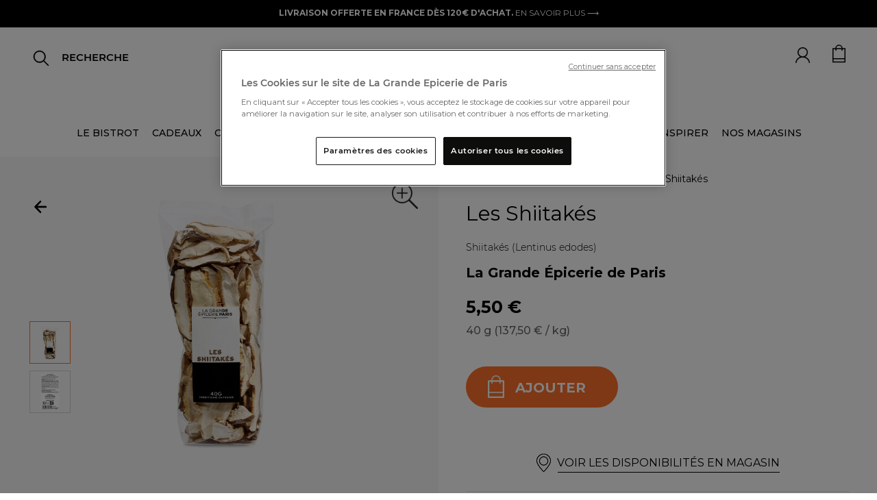

--- FILE ---
content_type: text/html;charset=UTF-8
request_url: https://www.lagrandeepicerie.com/fr/les-shiitakes/200010061001.html
body_size: 42090
content:
<!doctype html>
<!--[if lt IE 7]> <html class="ie6 oldie" lang="en"> <![endif]-->
<!--[if IE 7]> <html class="ie7 oldie" lang="en"> <![endif]-->
<!--[if IE 8]> <html class="ie8 oldie" lang="en"> <![endif]-->
<!--[if gt IE 8]><!--> <html lang="fr"> <!--<![endif]-->
<head>


<script src="https://www.google.com/recaptcha/api.js" async defer></script>

<!-- Démarrage de notification de consentement aux cookies de OneTrust -->
<script src="https://cdn.cookielaw.org/consent/2a5685f3-ff70-4b86-acca-d6d540974abb/otSDKStub.js " type="text/javascript" charset="UTF-8" data-document-language="true" data-domain-script="2a5685f3-ff70-4b86-acca-d6d540974abb"></script>
<script type="text/javascript">
function OptanonWrapper() { }
</script>
<!-- Fin de notification de consentement aux cookies de OneTrust -->


<link rel="preconnect" href="https://cdn.cquotient.com" crossorigin />
<link rel="preconnect" href="https://s.salecycle.com" crossorigin />
<link rel="preconnect" href="https://www.googletagmanager.com" crossorigin />
<link rel="preconnect" href="https://transform.dis.commercecloud.salesforce.com" crossorigin />
<meta charset=UTF-8>
<meta name="google-site-verification" content="hUcIMxDA2mFwl_62YjP_gpdOkAvfdkiABe5ZsjpiITk" />
<meta name="language" content="fr" />




<meta name="robots" content="index, follow"/>




<meta http-equiv="x-ua-compatible" content="ie=edge">

<meta name="viewport" content="width=device-width, initial-scale=1, maximum-scale=1">
<script src="https://rs.clic2buy.com/retailers/la-grande-epicerie-delivery-fr.js" async=""></script>



<link href="/on/demandware.static/Sites-LGE-Site/-/fr/v1769313688683/fonts/stylesheet.css" rel="stylesheet" />

<title>Les Shiitakés - La Grande Épicerie de Paris | La Grande Épicerie</title>


<link href="/on/demandware.static/Sites-LGE-Site/-/default/dwa1520a06/images/favicon.ico" rel="shortcut icon" />
<link rel="icon" type="image/png" href="/on/demandware.static/Sites-LGE-Site/-/default/dwa79cf8a5/images/favicon-32x32.png" sizes="32x32" />
<link rel="icon" type="image/png" href="/on/demandware.static/Sites-LGE-Site/-/default/dwf32855e9/images/favicon-16x16.png" sizes="16x16" />
<link rel="apple-touch-icon" sizes="180x180" href="/on/demandware.static/Sites-LGE-Site/-/default/dwb8ebc413/images/apple-touch-icon.png" />
<link rel="icon" href="/on/demandware.static/Sites-LGE-Site/-/default/dwa1520a06/images/favicon.ico" type="image/x-icon">











<meta name="description" content="Commandez en ligne notre sélection d'épicerie fine, cave et cadeaux gourmands et profitez de la livraison offerte à partir de 120€ d'achats."/>







<link rel="stylesheet" href="/on/demandware.static/Sites-LGE-Site/-/fr/v1769313688683/owlcarousel/assets/owl.carousel.min.css" />
<link rel="stylesheet" href="/on/demandware.static/Sites-LGE-Site/-/fr/v1769313688683/owlcarousel/assets/owl.theme.default.min.css" />
<link rel="stylesheet" href="https://stackpath.bootstrapcdn.com/bootstrap/4.4.1/css/bootstrap.min.css" />
<link rel="stylesheet" href="/on/demandware.static/Sites-LGE-Site/-/fr/v1769313688683/css/style_v3.css" />
<script src="https://cdnjs.cloudflare.com/ajax/libs/jquery.panzoom/4.0.0/panzoom.min.js" integrity="sha512-9P4403el58YclVUmhMst5Bzpcy+i0V0F0wiMlrkTDgmVqYXhF+tccpnhGIHKzKPXKaTF0Q4J9UEhu2i6PckJWg==" crossorigin="anonymous" referrerpolicy="no-referrer"></script>

<link href="/on/demandware.static/Sites-LGE-Site/-/fr/v1769313688683/lib/jquery/ui/jquery-ui.min.css" type="text/css" rel="stylesheet"/>
<link href="/on/demandware.static/Sites-LGE-Site/-/fr/v1769313688683/css/select2.min.css" type="text/css" rel="stylesheet"/>
<link href="/on/demandware.static/Sites-LGE-Site/-/fr/v1769313688683/lib/fontawesome/css/all.min.css" type="text/css" rel="stylesheet"/>
<!--[if lt IE 9]>
<script src="/on/demandware.static/Sites-LGE-Site/-/fr/v1769313688683/js/lib/html5.js"></script>
<![endif]-->

<script type="text/javascript">//<!--
/* <![CDATA[ (head-active_data.js) */
var dw = (window.dw || {});
dw.ac = {
    _analytics: null,
    _events: [],
    _category: "",
    _searchData: "",
    _anact: "",
    _anact_nohit_tag: "",
    _analytics_enabled: "true",
    _timeZone: "Europe/Paris",
    _capture: function(configs) {
        if (Object.prototype.toString.call(configs) === "[object Array]") {
            configs.forEach(captureObject);
            return;
        }
        dw.ac._events.push(configs);
    },
	capture: function() { 
		dw.ac._capture(arguments);
		// send to CQ as well:
		if (window.CQuotient) {
			window.CQuotient.trackEventsFromAC(arguments);
		}
	},
    EV_PRD_SEARCHHIT: "searchhit",
    EV_PRD_DETAIL: "detail",
    EV_PRD_RECOMMENDATION: "recommendation",
    EV_PRD_SETPRODUCT: "setproduct",
    applyContext: function(context) {
        if (typeof context === "object" && context.hasOwnProperty("category")) {
        	dw.ac._category = context.category;
        }
        if (typeof context === "object" && context.hasOwnProperty("searchData")) {
        	dw.ac._searchData = context.searchData;
        }
    },
    setDWAnalytics: function(analytics) {
        dw.ac._analytics = analytics;
    },
    eventsIsEmpty: function() {
        return 0 == dw.ac._events.length;
    }
};
/* ]]> */
// -->
</script>
<script type="text/javascript">//<!--
/* <![CDATA[ (head-cquotient.js) */
var CQuotient = window.CQuotient = {};
CQuotient.clientId = 'bbwg-LGE';
CQuotient.realm = 'BBWG';
CQuotient.siteId = 'LGE';
CQuotient.instanceType = 'prd';
CQuotient.locale = 'fr';
CQuotient.fbPixelId = '__UNKNOWN__';
CQuotient.activities = [];
CQuotient.cqcid='';
CQuotient.cquid='';
CQuotient.cqeid='';
CQuotient.cqlid='';
CQuotient.apiHost='api.cquotient.com';
/* Turn this on to test against Staging Einstein */
/* CQuotient.useTest= true; */
CQuotient.useTest = ('true' === 'false');
CQuotient.initFromCookies = function () {
	var ca = document.cookie.split(';');
	for(var i=0;i < ca.length;i++) {
	  var c = ca[i];
	  while (c.charAt(0)==' ') c = c.substring(1,c.length);
	  if (c.indexOf('cqcid=') == 0) {
		CQuotient.cqcid=c.substring('cqcid='.length,c.length);
	  } else if (c.indexOf('cquid=') == 0) {
		  var value = c.substring('cquid='.length,c.length);
		  if (value) {
		  	var split_value = value.split("|", 3);
		  	if (split_value.length > 0) {
			  CQuotient.cquid=split_value[0];
		  	}
		  	if (split_value.length > 1) {
			  CQuotient.cqeid=split_value[1];
		  	}
		  	if (split_value.length > 2) {
			  CQuotient.cqlid=split_value[2];
		  	}
		  }
	  }
	}
}
CQuotient.getCQCookieId = function () {
	if(window.CQuotient.cqcid == '')
		window.CQuotient.initFromCookies();
	return window.CQuotient.cqcid;
};
CQuotient.getCQUserId = function () {
	if(window.CQuotient.cquid == '')
		window.CQuotient.initFromCookies();
	return window.CQuotient.cquid;
};
CQuotient.getCQHashedEmail = function () {
	if(window.CQuotient.cqeid == '')
		window.CQuotient.initFromCookies();
	return window.CQuotient.cqeid;
};
CQuotient.getCQHashedLogin = function () {
	if(window.CQuotient.cqlid == '')
		window.CQuotient.initFromCookies();
	return window.CQuotient.cqlid;
};
CQuotient.trackEventsFromAC = function (/* Object or Array */ events) {
try {
	if (Object.prototype.toString.call(events) === "[object Array]") {
		events.forEach(_trackASingleCQEvent);
	} else {
		CQuotient._trackASingleCQEvent(events);
	}
} catch(err) {}
};
CQuotient._trackASingleCQEvent = function ( /* Object */ event) {
	if (event && event.id) {
		if (event.type === dw.ac.EV_PRD_DETAIL) {
			CQuotient.trackViewProduct( {id:'', alt_id: event.id, type: 'raw_sku'} );
		} // not handling the other dw.ac.* events currently
	}
};
CQuotient.trackViewProduct = function(/* Object */ cqParamData){
	var cq_params = {};
	cq_params.cookieId = CQuotient.getCQCookieId();
	cq_params.userId = CQuotient.getCQUserId();
	cq_params.emailId = CQuotient.getCQHashedEmail();
	cq_params.loginId = CQuotient.getCQHashedLogin();
	cq_params.product = cqParamData.product;
	cq_params.realm = cqParamData.realm;
	cq_params.siteId = cqParamData.siteId;
	cq_params.instanceType = cqParamData.instanceType;
	cq_params.locale = CQuotient.locale;
	
	if(CQuotient.sendActivity) {
		CQuotient.sendActivity(CQuotient.clientId, 'viewProduct', cq_params);
	} else {
		CQuotient.activities.push({activityType: 'viewProduct', parameters: cq_params});
	}
};
/* ]]> */
// -->
</script>


<!-- UI -->
<link rel="stylesheet" href="/on/demandware.static/Sites-LGE-Site/-/fr/v1769313688683/css/style.css" />
<link rel="stylesheet" href="/on/demandware.static/Sites-LGE-Site/-/fr/v1769313688683/css/uikit.css" />
<link href="/on/demandware.static/Sites-LGE-Site/-/fr/v1769313688683/lib/slick-carousel/slick/slick.css" rel="stylesheet">
<link href="/on/demandware.static/Sites-LGE-Site/-/fr/v1769313688683/lib/slick-carousel/slick/slick-theme.css" rel="stylesheet">
<link href="/on/demandware.static/Sites-LGE-Site/-/fr/v1769313688683/lib/select/dist/css/select2.css" rel="stylesheet">
<link href="https://fonts.googleapis.com/css?family=Montserrat:400,400i,500,500i,700,700i&display=swap" rel="stylesheet">
<link href="https://fonts.googleapis.com/css?family=Roboto:400,400i,500,500i,700,700i&display=swap" rel="stylesheet">
<link href="https://fonts.googleapis.com/css?family=Lato:400,400i,700,700i&display=swap" rel="stylesheet">
<link href="https://fonts.googleapis.com/css?family=Open+Sans:400,400i,600,600i,700,700i&display=swap" rel="stylesheet">
<link href="https://fonts.googleapis.com/css?family=Oswald:400,500,700&display=swap" rel="stylesheet">
<link href="https://fonts.googleapis.com/css?family=PT+Sans:400,400i,700,700i&display=swap" rel="stylesheet">
<link href="https://fonts.googleapis.com/css?family=Raleway:400,400i,500,500i,700,700i&display=swap" rel="stylesheet">
<link href="https://fonts.googleapis.com/css?family=Lora:400,400i,700,700i&display=swap" rel="stylesheet">
<link href="https://fonts.googleapis.com/css?family=Nunito+Sans:400,400i,600,600i,700,700i&display=swap" rel="stylesheet">
<link href="https://fonts.googleapis.com/css?family=Prompt:400,400i,500,500i,700,700i&display=swap" rel="stylesheet">


<!--[if lte IE 8]>
<script src="//cdnjs.cloudflare.com/ajax/libs/respond.js/1.4.2/respond.js" type="text/javascript"></script>
<script src="https://cdn.rawgit.com/chuckcarpenter/REM-unit-polyfill/master/js/rem.min.js" type="text/javascript"></script>
<![endif]-->


<meta name="google-site-verification" content="v8vKM-dUe86iwKFYHaoP3A6mKCba3BkKO_P3-sxZy9I" />








<script type="text/javascript">
if (window.jQuery) {
jQuery(document).ready(function(){
if(screen.width < 768){
jQuery('#footer').append('<a href="/fr" class="full-site-link">View Full Site</a>');
jQuery('.full-site-link')
.attr('href', '/on/demandware.store/Sites-LGE-Site/fr/Home-FullSite')
.click(function(e) {
e.preventDefault();
jQuery.ajax({
url: '/on/demandware.store/Sites-LGE-Site/fr/Home-FullSite',
success: function(){
window.location.reload();
}
});
}
);
}
});
}
</script>

























<link rel="canonical" href="https://www.lagrandeepicerie.com/fr/les-shiitakes/200010061001.html"/>





<link rel="alternate" hreflang="fr" href="https://www.lagrandeepicerie.com/fr/les-shiitakes/200010061001.html" />



<link rel="alternate" hreflang="en" href="https://www.lagrandeepicerie.com/en/les-shiitakes/200010061001.html" />



<link rel="alternate" hreflang="x-default" href="https://www.lagrandeepicerie.com/fr/les-shiitakes/200010061001.html" />






<script type="text/javascript" src="https://try.abtasty.com/55211f8fd7f51bc2beac293892fb0cc9.js"></script>

<script src="https://ajax.googleapis.com/ajax/libs/jquery/3.4.1/jquery.min.js"></script>

<script type="application/ld+json">
{
"@context ": "https://schema.org",
"@type": "Organization",
"name ": "La Grande Epicerie de Paris",
"url": "https://www.lagrandeepicerie.com",
"logo": "https://www.lagrandeepicerie.com/on/demandware.static/-/Sites/default/dw93c5c43d/Logo-compressed.jpg",
"image": [ "https://www.lagrandeepicerie.com/on/demandware.static/-/Sites-lge-master-catalog/default/dw9a1c7e53/images/DIS/3346041399152_1.jpg",  "https://www.lagrandeepicerie.com/on/demandware.static/-/Sites-lge-master-catalog/default/dwb7134014/images/DIS/2024/changements_de_packagings/maj_mp_bat_2024_3/3346041399152_2.jpg" ], 
"contactPoint ":{
"@type": "ContactPoint",
"telephone ": "0144398100",
"contactType ": "Service Client",
"areaServed ": "FR",
"availableLanguage ": "fr"},
"sameAs ": ["https://www.facebook.com/lagrandeepicerie","https://www.instagram.com/lagrandeepicerie","https://www.pinterest.fr/grandeepicerie","https://www.youtube.com/user/lagrandeepicerie"]
}
</script>
<script type="application/ld+json">
{
"@context ": "https://schema.org",
"@type": "WebSite",
"name ": "La Grande Epicerie de Paris",
"url": "https://www.lagrandeepicerie.com"
}
</script>
<script src="https://ajax.googleapis.com/ajax/libs/jquery/3.4.1/jquery.min.js"></script>





<!-- TEMPLATENAME: gtm_datalayer.isml -->

 
	<script type="text/javascript">
		window.dataLayer = window.dataLayer || [];
		window.dataLayer.push({
			"pageType" : "product page",
			"pageCategory" : "",
			"country" : "us", 
			"language" : "fr", 
			"siteTypeLevel" :  "prod",
			"userId" : "",
			"loyaltyLevel" : "guest"
			}
		);
	</script>



<script type="text/javascript">
	/*<![CDATA[*/(function(w, d, s, l, i) {
		w[l] = w[l] || [];
		w[l].push({
			'gtm.start' : new Date().getTime(),
			event : 'gtm.js'
		});
		var f = d.getElementsByTagName(s)[0], j = d.createElement(s), dl = l != 'dataLayer' ? '&l='
				+ l
				: '';
		j.async = true;
		j.src = '//www.googletagmanager.com/gtm.js?id=' + i + dl;
		f.parentNode.insertBefore(j, f);
	})(window, document, 'script', 'dataLayer',
			'GTM-5FCC7Q'); /*]]>*/
</script>





<meta property="og:url" content="https://www.lagrandeepicerie.com/fr/les-shiitakes/200010061001.html" />
<meta property="og:type" content="product" />
<meta property="og:title" content="Les Shiitak&eacute;s" />
<meta property="og:description" content="Les Shiitak&eacute;s" />
<meta property="og:image" content="null" />
<meta property="og:image:secure_url" content="https://www.lagrandeepicerie.com/on/demandware.static/-/Sites-lge-master-catalog/default/dw9a1c7e53/images/DIS/3346041399152_1.jpg" />



<script>(window.BOOMR_mq=window.BOOMR_mq||[]).push(["addVar",{"rua.upush":"false","rua.cpush":"false","rua.upre":"false","rua.cpre":"false","rua.uprl":"false","rua.cprl":"false","rua.cprf":"false","rua.trans":"","rua.cook":"false","rua.ims":"false","rua.ufprl":"false","rua.cfprl":"false","rua.isuxp":"false","rua.texp":"norulematch","rua.ceh":"false","rua.ueh":"false","rua.ieh.st":"0"}]);</script>
                              <script>!function(e){var n="https://s.go-mpulse.net/boomerang/";if("False"=="True")e.BOOMR_config=e.BOOMR_config||{},e.BOOMR_config.PageParams=e.BOOMR_config.PageParams||{},e.BOOMR_config.PageParams.pci=!0,n="https://s2.go-mpulse.net/boomerang/";if(window.BOOMR_API_key="E6L36-SJ3HM-EJ4N2-6Q2U7-2EGX8",function(){function e(){if(!r){var e=document.createElement("script");e.id="boomr-scr-as",e.src=window.BOOMR.url,e.async=!0,o.appendChild(e),r=!0}}function t(e){r=!0;var n,t,a,i,d=document,O=window;if(window.BOOMR.snippetMethod=e?"if":"i",t=function(e,n){var t=d.createElement("script");t.id=n||"boomr-if-as",t.src=window.BOOMR.url,BOOMR_lstart=(new Date).getTime(),e=e||d.body,e.appendChild(t)},!window.addEventListener&&window.attachEvent&&navigator.userAgent.match(/MSIE [67]\./))return window.BOOMR.snippetMethod="s",void t(o,"boomr-async");a=document.createElement("IFRAME"),a.src="about:blank",a.title="",a.role="presentation",a.loading="eager",i=(a.frameElement||a).style,i.width=0,i.height=0,i.border=0,i.display="none",o.appendChild(a);try{O=a.contentWindow,d=O.document.open()}catch(_){n=document.domain,a.src="javascript:var d=document.open();d.domain='"+n+"';void 0;",O=a.contentWindow,d=O.document.open()}if(n)d._boomrl=function(){this.domain=n,t()},d.write("<bo"+"dy onload='document._boomrl();'>");else if(O._boomrl=function(){t()},O.addEventListener)O.addEventListener("load",O._boomrl,!1);else if(O.attachEvent)O.attachEvent("onload",O._boomrl);d.close()}function a(e){window.BOOMR_onload=e&&e.timeStamp||(new Date).getTime()}if(!window.BOOMR||!window.BOOMR.version&&!window.BOOMR.snippetExecuted){window.BOOMR=window.BOOMR||{},window.BOOMR.snippetStart=(new Date).getTime(),window.BOOMR.snippetExecuted=!0,window.BOOMR.snippetVersion=14,window.BOOMR.url=n+"E6L36-SJ3HM-EJ4N2-6Q2U7-2EGX8";var i=document.currentScript||document.getElementsByTagName("script")[0],o=i.parentNode,r=!1,d=document.createElement("link");if(d.relList&&"function"==typeof d.relList.supports&&d.relList.supports("preload")&&"as"in d)window.BOOMR.snippetMethod="p",d.href=window.BOOMR.url,d.rel="preload",d.as="script",d.addEventListener("load",e),d.addEventListener("error",function(){t(!0)}),setTimeout(function(){if(!r)t(!0)},3e3),BOOMR_lstart=(new Date).getTime(),o.appendChild(d);else t(!1);if(window.addEventListener)window.addEventListener("load",a,!1);else if(window.attachEvent)window.attachEvent("onload",a)}}(),"".length>0)if(e&&"performance"in e&&e.performance&&"function"==typeof e.performance.setResourceTimingBufferSize)e.performance.setResourceTimingBufferSize();!function(){if(BOOMR=e.BOOMR||{},BOOMR.plugins=BOOMR.plugins||{},!BOOMR.plugins.AK){var n=""=="true"?1:0,t="",a="bu5h2uaxeeo5m2lwj6nq-f-6dd011eae-clientnsv4-s.akamaihd.net",i="false"=="true"?2:1,o={"ak.v":"39","ak.cp":"1140767","ak.ai":parseInt("679123",10),"ak.ol":"0","ak.cr":8,"ak.ipv":4,"ak.proto":"h2","ak.rid":"6d05e138","ak.r":44332,"ak.a2":n,"ak.m":"dscx","ak.n":"essl","ak.bpcip":"13.58.125.0","ak.cport":38748,"ak.gh":"23.33.28.196","ak.quicv":"","ak.tlsv":"tls1.3","ak.0rtt":"","ak.0rtt.ed":"","ak.csrc":"-","ak.acc":"","ak.t":"1769361307","ak.ak":"hOBiQwZUYzCg5VSAfCLimQ==XIwMu1RdSAHJC+07eC+O9/LcpbYV7GOQU+qUobzcccEDeAQE4wj2W/5edaqrHuAJlYGEvgCeU6fdP9FHUDyrgYe9dmyhrNjg4K+kHgGk/IengyrcjSkwQsd38kQmRxZ0j8zMgLX5V3oip9EBFts1+8FjJ7qAyk3yvATbrRbveofN6FMfYT/f7YFJE4N4ycbfxChfvuD/ug7WrhHKNF65HHgmyzTgRobZ/[base64]","ak.pv":"19","ak.dpoabenc":"","ak.tf":i};if(""!==t)o["ak.ruds"]=t;var r={i:!1,av:function(n){var t="http.initiator";if(n&&(!n[t]||"spa_hard"===n[t]))o["ak.feo"]=void 0!==e.aFeoApplied?1:0,BOOMR.addVar(o)},rv:function(){var e=["ak.bpcip","ak.cport","ak.cr","ak.csrc","ak.gh","ak.ipv","ak.m","ak.n","ak.ol","ak.proto","ak.quicv","ak.tlsv","ak.0rtt","ak.0rtt.ed","ak.r","ak.acc","ak.t","ak.tf"];BOOMR.removeVar(e)}};BOOMR.plugins.AK={akVars:o,akDNSPreFetchDomain:a,init:function(){if(!r.i){var e=BOOMR.subscribe;e("before_beacon",r.av,null,null),e("onbeacon",r.rv,null,null),r.i=!0}return this},is_complete:function(){return!0}}}}()}(window);</script></head>
<body>



<noscript>
	<iframe
		src="//www.googletagmanager.com/ns.html?id=GTM-5FCC7Q"
		height="0" width="0" style="display: none; visibility: hidden"></iframe>
</noscript>


<div id="wrapper" class="pt_product-details pt_product-details-v3">

<div class="top-banner" role="banner">
<button class="menu-toggle"><i class="menu-icon fa fa-bars"></i><span class="visually-hidden">Menu</span></button>





<div class="bandeau">

	 


	




<div class="header-ad-lge-v3 center">

<!--<marquee class="header-info-msg" onmouseout="this.start()" onmouseover="this.stop()" scrolldelay="50">-->
<p><span style="color:#ffffff;"><span style="background-color:#000000; font-weight:bold;">LIVRAISON OFFERTE EN FRANCE DÈS 120€ D'ACHAT. </span></span><a href="https://www.lagrandeepicerie.com/fr/aide?id=livraison" style="color:#ffffff; font-weight:normal">EN SAVOIR PLUS ⟶</a></p>

</div>
 
	
</div>



<header>
<nav id="navigation" role="navigation" class="nav-v3 ">
<span class="primary-logo logo-lge-v3 ">
<a
href="https://www.lagrandeepicerie.com/fr"
title="Home La Grande &Eacute;picerie de Paris">
<img src="/on/demandware.static/-/Sites/default/dw6669ebe6/logo-grande-epicerie-paris.jpg" alt="La Grande &Eacute;picerie de Paris">
<span class="visually-hidden">La Grande &Eacute;picerie de Paris</span>
</a>
</span>


























































































<a href="https://www.lagrandeepicerie.com/fr" class="logo-sticky hidden" >
<img alt="logo lge sticky" src="/on/demandware.static/Sites-LGE-Site/-/default/dw628108f8/images/logo-gep-sticky.png" />
</a>

<ul class="menu-category menu-category-v3 level-1 hide show-xl">


<li>




<a class=" dataLayerCategoryEvent topCat-v3" data-category="LE BISTROT" href="https://www.lagrandeepicerie.com/fr/le-bistrot" encoding="off"/>
LE BISTROT
</a>





<style>
.menu-category .category_title_color_hover:hover {
color: null !important;
}
</style>





</li>



<li>




<a class="has-sub-menu dataLayerCategoryEvent topCat-v3" data-category="CADEAUX" encoding="off"/>
CADEAUX
</a>





<style>
.menu-category .category_title_color_hover:hover {
color: null !important;
}
</style>



<div class="backlay ">
<div class="level-2 level-2-v3 row">
<ul class="menu-vertical   col l4 m6  mega-menu-v3">
<li class="parentCat m-header">
<img class="back-shopping" alt="icon-back-shopping" src="/on/demandware.static/Sites-LGE-Site/-/default/dwc170fd8c/images/icon-flech-slide-prev.png"/>

<a class="dataLayerCategoryEvent category-backlay 
 defaultcategory_title_color_hover"
style="color:  #000000"
data-category="CADEAUX" href="https://www.lagrandeepicerie.com/fr/cadeaux" >

<div class="clickable 
 defaultcategory_title_color_hover" style="color: #000000">
CADEAUX
</div>

</a>

</li>



<li class="ChildC">
<a class="dataLayerSousCategoryEvent souscategory-backlay" data-souscategory="Coffrets cadeaux" data-category="CADEAUX" href="https://www.lagrandeepicerie.com/fr/cadeaux/corbeilles-cadeaux">
Coffrets cadeaux
</a>
</li>




<li class="ChildC">
<a class="dataLayerSousCategoryEvent souscategory-backlay" data-souscategory="Coffrets cadeaux &agrave; composer" data-category="CADEAUX" href="https://www.lagrandeepicerie.com/fr/cadeaux/composez-coffret-cadeau">
Coffrets cadeaux &agrave; composer
</a>
</li>




<li class="ChildC">
<a class="dataLayerSousCategoryEvent souscategory-backlay" data-souscategory="Produits personnalisables" data-category="CADEAUX" href="https://www.lagrandeepicerie.com/fr/cadeaux/personnalisations">
Produits personnalisables
</a>
</li>




<li class="ChildC">
<a class="dataLayerSousCategoryEvent souscategory-backlay" data-souscategory="&Eacute;ditions limit&eacute;es" data-category="CADEAUX" href="https://www.lagrandeepicerie.com/fr/cadeaux/editions-limitees">
&Eacute;ditions limit&eacute;es
</a>
</li>




<li class="ChildC">
<a class="dataLayerSousCategoryEvent souscategory-backlay" data-souscategory="Cadeaux d'entreprise" data-category="CADEAUX" href="https://www.lagrandeepicerie.com/fr/cadeaux-entreprise">
Cadeaux d&#39;entreprise
</a>
</li>




<li class="ChildC">
<a class="dataLayerSousCategoryEvent souscategory-backlay" data-souscategory="Id&eacute;es cadeaux" data-category="CADEAUX" href="https://www.lagrandeepicerie.com/fr/cadeaux/idees-cadeaux">
Id&eacute;es cadeaux
</a>
</li>




<li class="ChildC">
<a class="dataLayerSousCategoryEvent souscategory-backlay" data-souscategory="Art de Vivre" data-category="CADEAUX" href="https://www.lagrandeepicerie.com/fr/droguerie">
Art de Vivre
</a>
</li>




<li class="ChildC">
<a class="dataLayerSousCategoryEvent souscategory-backlay" data-souscategory="Cartes cadeaux" data-category="CADEAUX" href="https://www.lagrandeepicerie.com/fr/cadeaux/cartes-cadeaux">
Cartes cadeaux
</a>
</li>




<li class="ChildC">
<a class="dataLayerSousCategoryEvent souscategory-backlay" data-souscategory="Boites cadeaux" data-category="CADEAUX" href="https://www.lagrandeepicerie.com/fr/cadeaux/boites-cadeaux">
Boites cadeaux
</a>
</li>




<li class="ChildC">
<a class="dataLayerSousCategoryEvent souscategory-backlay" data-souscategory="Tous les produits" data-category="CADEAUX" href="https://www.lagrandeepicerie.com/fr/cadeaux/cadeaux-voir-tout">
Tous les produits
</a>
</li>


</ul>

<ul class="menu-vertical col l4 m6 mega-menu-v3">
<div class="mega-banner-v3"><a href="https://www.lagrandeepicerie.com/fr/cadeaux/corbeilles-cadeaux">     <div class="bloc-banner-img">         <img loading="lazy" loading="lazy" class="banner-img" alt="Cadeau d'affaires" height="340" src="https://www.lagrandeepicerie.com/on/demandware.static/-/Sites-lge-storefront-catalog/default/dw0c7e43e0/push_megamenu/24-coffrets-cadeaux-V4.jpg" title="" width="340" /></div><div class="bloc-banner-text"><div class="banner-title">Coffrets cadeaux</div>        <div class="banner-description">Trouvez le cadeau idéal. Et si créer la surprise était à portée de clic ?<br>⟶</div>   </div>     </a> </div>
</ul>


<div class="col l4 m12 mega-menu-v3"><div class="mega-banner-v3"><a href="https://www.lagrandeepicerie.com/fr/cadeaux/personnalisations">     <div class="bloc-banner-img">         <img loading="lazy" loading="lazy" class="banner-img" alt="Produits personnalisables" height="340" src="https://www.lagrandeepicerie.com/on/demandware.static/-/Sites-lge-storefront-catalog/default/dwa193fc5d/push_megamenu/25-arrow-perso-cuba.jpg" title="" width="340" /></div><div class="bloc-banner-text"><div class="banner-title">Produits personnalisables</div>        <div class="banner-description"> Créer un cadeau sur-mesure n’est plus qu’un jeu d’enfant.<br>⟶</div>   </div>     </a> </div></div>

</div>
</div>



</li>



<li>




<a class="has-sub-menu dataLayerCategoryEvent topCat-v3" data-category="CAVE" encoding="off"/>
CAVE
</a>





<style>
.menu-category .category_title_color_hover:hover {
color: null !important;
}
</style>



<div class="backlay ">
<div class="level-2 level-2-v3 row">
<ul class="menu-vertical   col l4 m6  mega-menu-v3">
<li class="parentCat m-header">
<img class="back-shopping" alt="icon-back-shopping" src="/on/demandware.static/Sites-LGE-Site/-/default/dwc170fd8c/images/icon-flech-slide-prev.png"/>

<a class="dataLayerCategoryEvent category-backlay 
 defaultcategory_title_color_hover"
style="color:  #000000"
data-category="CAVE" href="https://www.lagrandeepicerie.com/fr/cave" >

<div class="clickable 
 defaultcategory_title_color_hover" style="color: #000000">
CAVE
</div>

</a>

</li>



<li class="ChildC">
<a class="dataLayerSousCategoryEvent souscategory-backlay" data-souscategory="Champagnes" data-category="CAVE" href="https://www.lagrandeepicerie.com/fr/cave/champagne">
Champagnes
</a>
</li>




<li class="ChildC">
<a class="dataLayerSousCategoryEvent souscategory-backlay" data-souscategory="Vins" data-category="CAVE" href="https://www.lagrandeepicerie.com/fr/cave/vins">
Vins
</a>
</li>




<li class="ChildC">
<a class="dataLayerSousCategoryEvent souscategory-backlay" data-souscategory="Spiritueux" data-category="CAVE" href="https://www.lagrandeepicerie.com/fr/cave/spiritueux">
Spiritueux
</a>
</li>




<li class="ChildC">
<a class="dataLayerSousCategoryEvent souscategory-backlay" data-souscategory="Cocktails" data-category="CAVE" href="https://www.lagrandeepicerie.com/fr/cave/cocktails">
Cocktails
</a>
</li>




<li class="ChildC">
<a class="dataLayerSousCategoryEvent souscategory-backlay" data-souscategory="Boissons sans alcool" data-category="CAVE" href="https://www.lagrandeepicerie.com/fr/cave/sans-alcool">
Boissons sans alcool
</a>
</li>




<li class="ChildC">
<a class="dataLayerSousCategoryEvent souscategory-backlay" data-souscategory="Accessoires du Vin" data-category="CAVE" href="https://www.lagrandeepicerie.com/fr/cave/accessoires-du-vin">
Accessoires du Vin
</a>
</li>




<li class="ChildC">
<a class="dataLayerSousCategoryEvent souscategory-backlay" data-souscategory="Bi&egrave;res" data-category="CAVE" href="https://www.lagrandeepicerie.com/fr/cave/bieres">
Bi&egrave;res
</a>
</li>




<li class="ChildC">
<a class="dataLayerSousCategoryEvent souscategory-backlay" data-souscategory="Cidres, poir&eacute;s et hydromels" data-category="CAVE" href="https://www.lagrandeepicerie.com/fr/cave/cidres-poires">
Cidres, poir&eacute;s et hydromels
</a>
</li>




<li class="ChildC">
<a class="dataLayerSousCategoryEvent souscategory-backlay" data-souscategory="Jus et nectars" data-category="CAVE" href="https://www.lagrandeepicerie.com/fr/cave/jus-nectars">
Jus et nectars
</a>
</li>




<li class="ChildC">
<a class="dataLayerSousCategoryEvent souscategory-backlay" data-souscategory="Sirops" data-category="CAVE" href="https://www.lagrandeepicerie.com/fr/cave/cave-sirops">
Sirops
</a>
</li>




<li class="ChildC">
<a class="dataLayerSousCategoryEvent souscategory-backlay" data-souscategory="Sodas et Limonades" data-category="CAVE" href="https://www.lagrandeepicerie.com/fr/cave/cave-sodas-et-limonades">
Sodas et Limonades
</a>
</li>




<li class="ChildC">
<a class="dataLayerSousCategoryEvent souscategory-backlay" data-souscategory="Eaux" data-category="CAVE" href="https://www.lagrandeepicerie.com/fr/cave/eaux">
Eaux
</a>
</li>


</ul>

<ul class="menu-vertical col l4 m6 mega-menu-v3">
<!--<div class="mega-banner-v3"> 
	<div class="bloc-banner-text">
	<ul class="level-3">
<li class="parentCat m-header">	<div class="banner-title"><a style="color:black"><b>NOS SÉLECTIONS
</b></a></div></li>
<li class="ChildC"><a style="text-transform: none;" href="https://www.lagrandeepicerie.com/fr/nos-nouveautes-cave">Nos nouveautés</a></li>
<li class="ChildC"><a style="text-transform: none;" hreflang="en" href="https://www.lagrandeepicerie.com/fr/bio-cave">Boissons Bio</a></li>
<li class="ChildC"><a style="text-transform: none;" href="https://www.lagrandeepicerie.com/fr/cave/sans-alcool">Sans Alcool</a></li>
<li class="ChildC"><a style="text-transform: none;" href="https://www.lagrandeepicerie.com/fr/top-reviews-epicerie-cave">Nos produits les mieux not&eacute;s</a></li>
<li class="ChildC"><a style="text-transform: none;" href="https://www.lagrandeepicerie.com/fr/top-ventes-cave">Nos meilleures ventes</a></li>
<li class="ChildC"><a style="text-transform: none;" href="https://www.lagrandeepicerie.com/fr/cave/vins/vins-coup-de-coeurs">Nos coups de coeur</a></li>
<li class="ChildC"><a style="text-transform: none;" href="https://www.lagrandeepicerie.com/fr/cave/spiritueux/nos-spiritueux-rares-et-d-exception">Nos spiritueux d'exception</a></li>

		
		<div class="space-10">&nbsp;</div>


		<li class="parentCat m-header">	<div class="banner-title"><a style="color:black"><b>NOS MARQUES
</b></a></div></li>
<li class="ChildC"><a href="https://www.lagrandeepicerie.com/fr/marques/marques-r/ruinart">RUINART</a></li>
		<li class="ChildC"><a href="https://www.lagrandeepicerie.com/fr/marques/marques-d/dom-perignon">DOM PÉRIGNON</a></li>
		<li class="ChildC"><a href="https://www.lagrandeepicerie.com/fr/marques/marques-k/krug">KRUG</a></li>
                <li class="ChildC"><a href="https://www.lagrandeepicerie.com/fr/marques/marques-c/clase-azul">CLASE AZUL</a></li>

		<div class="space-10">&nbsp;</div>
<li class="ChildC">	<a class="more-link" href="https://www.lagrandeepicerie.com/fr/marques">TOUTES LES MARQUES <span>&rsaquo;</span></a></li>
	</ul>    </div> 
</div> -->

<!--<div class="space-10">&nbsp;</div>

<li class="parentCat parentMarq"><a style="text-transform: none;" href="https://www.lagrandeepicerie.com/fr/votre-recherche?cgid=personnalisez-votre-bouteille"style="color:black">PERSONNALISEZ VOTRE BOUTEILLE</a></li>
-->

<div class="space-10">&nbsp;</div>
<li class="parentCat parentMarq"><a style="color:black">Nos s&eacute;lections</a>

	<ul class="level-3">
<li><a style="text-transform: none;" href="https://www.lagrandeepicerie.com/fr/nos-nouveautes-cave">Nos nouveautés</a></li>
<li><a style="text-transform: none;" href="https://www.lagrandeepicerie.com/fr/cave/vins/vin-rouge">Nos vins rouges</a></li>
<li><a style="text-transform: none;" href="https://www.lagrandeepicerie.com/fr/cave/vins/vin-blanc">Nos vins blancs</a></li>
<li><a style="text-transform: none;" href="https://www.lagrandeepicerie.com/fr/cave/vins/roses-cave">Nos vins rosés</a></li>
<li><a style="text-transform: none;" href="https://www.lagrandeepicerie.com/fr/cave/vins/vins-bio">Nos vins bio</a></li>
<li><a style="text-transform: none;" href="https://www.lagrandeepicerie.com/fr/cave/vins/vins-coup-de-coeurs">Nos coups de coeur</a></li>
<li><a style="text-transform: none;" href="https://www.lagrandeepicerie.com/fr/top-ventes-cave">Nos meilleures ventes</a></li>
<li><a style="text-transform: none;" href="https://www.lagrandeepicerie.com/fr/cave/spiritueux/nos-spiritueux-rares-et-d-exception">Nos spiritueux d'exception</a></li>
<!--<li><a style="text-transform: none;" href="https://www.lagrandeepicerie.com/fr/votre-recherche?cgid=nouveautes-cave">Nouveaut&eacute;s</a>-->
		</li>
				<li>
		</li>
	</ul>
</li>
<!-- <div class="space-10">&nbsp;</div>-->
<li class="parentCat parentMarq"><a style="color:black" href="https://www.lagrandeepicerie.com/fr/marques">NOS MARQUES</a>

	<ul class="level-3">
		<li><a href="https://www.lagrandeepicerie.com/fr/marques/marques-r/ruinart">Ruinart</a></li>
		<li><a href="https://www.lagrandeepicerie.com/fr/marques/marques-d/dom-perignon">Dom P&eacute;rignon</a></li>
		<li><a href="https://www.lagrandeepicerie.com/fr/marques/marques-k/krug">Krug</a></li>
<!--<li><a href="https://www.lagrandeepicerie.com/fr/marques/marques-p/perrier-jouet">Perrier-Jou&euml;t</a></li>-->
		<!--<li><a href="https://www.lagrandeepicerie.com/fr/marques/marques-h/hennessy">Hennessy</a>
		</li>-->
		<!--<li><a href="https://www.lagrandeepicerie.com/fr/marques/marques-t/the-dalmore">The Dalmore</a>
		</li>-->
		<li>
			<div class="space-10">&nbsp;</div>	<a class="more-link black" href="https://www.lagrandeepicerie.com/fr/marques">TOUTES LES MARQUES <span>&rsaquo;</span></a>

		</li>
	</ul>
</li>
</ul>


<div class="col l4 m12 mega-menu-v3"><div class="mega-banner-v3"><a href="https://www.lagrandeepicerie.com/fr/cave/vins">     <div class="bloc-banner-img">         <img loading="lazy" class="banner-img" alt=" Nos vins" height="340" src="https://www.lagrandeepicerie.com/on/demandware.static/-/Sites-lge-storefront-catalog/default/dw9788166e/push_megamenu/25-vins.jpg" title="" width="340" /></div><div class="bloc-banner-text"><div class="banner-title">Nos vins</div>  <div class="banner-description"> Découvrez notre sélection de vins.<br>⟶</div>    </div>     </a> </div></div>

</div>
</div>



</li>



<li>




<a class="has-sub-menu dataLayerCategoryEvent topCat-v3" data-category="&Eacute;PICERIE SAL&Eacute;E" encoding="off"/>
&Eacute;PICERIE SAL&Eacute;E
</a>





<style>
.menu-category .category_title_color_hover:hover {
color: null !important;
}
</style>



<div class="backlay ">
<div class="level-2 level-2-v3 row">
<ul class="menu-vertical   col l4 m6  mega-menu-v3">
<li class="parentCat m-header">
<img class="back-shopping" alt="icon-back-shopping" src="/on/demandware.static/Sites-LGE-Site/-/default/dwc170fd8c/images/icon-flech-slide-prev.png"/>

<a class="dataLayerCategoryEvent category-backlay 
 defaultcategory_title_color_hover"
style="color:  #000000"
data-category="&Eacute;PICERIE SAL&Eacute;E" href="https://www.lagrandeepicerie.com/fr/epicerie-salee" >

<div class="clickable 
 defaultcategory_title_color_hover" style="color: #000000">
&Eacute;PICERIE SAL&Eacute;E
</div>

</a>

</li>



<li class="ChildC">
<a class="dataLayerSousCategoryEvent souscategory-backlay" data-souscategory="Sauces et condiments" data-category="&Eacute;PICERIE SAL&Eacute;E" href="https://www.lagrandeepicerie.com/fr/epicerie-salee/sauce-condiments">
Sauces et condiments
</a>
</li>




<li class="ChildC">
<a class="dataLayerSousCategoryEvent souscategory-backlay" data-souscategory="Huiles, vinaigres et assaisonnements" data-category="&Eacute;PICERIE SAL&Eacute;E" href="https://www.lagrandeepicerie.com/fr/epicerie-salee/huiles-vinaigres-assaisonnements">
Huiles, vinaigres et assaisonnements
</a>
</li>




<li class="ChildC">
<a class="dataLayerSousCategoryEvent souscategory-backlay" data-souscategory="Sels, poivres et baies" data-category="&Eacute;PICERIE SAL&Eacute;E" href="https://www.lagrandeepicerie.com/fr/epicerie-salee/sels-poivres-et-baies">
Sels, poivres et baies
</a>
</li>




<li class="ChildC">
<a class="dataLayerSousCategoryEvent souscategory-backlay" data-souscategory="&Eacute;pices, herbes et aromates" data-category="&Eacute;PICERIE SAL&Eacute;E" href="https://www.lagrandeepicerie.com/fr/epicerie-salee/epices-herbes">
&Eacute;pices, herbes et aromates
</a>
</li>




<li class="ChildC">
<a class="dataLayerSousCategoryEvent souscategory-backlay" data-souscategory="Riz, p&acirc;tes et c&eacute;r&eacute;ales" data-category="&Eacute;PICERIE SAL&Eacute;E" href="https://www.lagrandeepicerie.com/fr/epicerie-salee/riz-pates-cereales">
Riz, p&acirc;tes et c&eacute;r&eacute;ales
</a>
</li>




<li class="ChildC">
<a class="dataLayerSousCategoryEvent souscategory-backlay" data-souscategory="Ap&eacute;ritif" data-category="&Eacute;PICERIE SAL&Eacute;E" href="https://www.lagrandeepicerie.com/fr/epicerie-salee/biscuits-aperitifs-tartinables">
Ap&eacute;ritif
</a>
</li>




<li class="ChildC">
<a class="dataLayerSousCategoryEvent souscategory-backlay" data-souscategory="Champignons" data-category="&Eacute;PICERIE SAL&Eacute;E" href="https://www.lagrandeepicerie.com/fr/epicerie-salee/champignons">
Champignons
</a>
</li>




<li class="ChildC">
<a class="dataLayerSousCategoryEvent souscategory-backlay" data-souscategory="L&eacute;gumes" data-category="&Eacute;PICERIE SAL&Eacute;E" href="https://www.lagrandeepicerie.com/fr/epicerie-salee/legumes-fruits-secs">
L&eacute;gumes
</a>
</li>




<li class="ChildC">
<a class="dataLayerSousCategoryEvent souscategory-backlay" data-souscategory="P&acirc;t&eacute;s, terrines et rillettes" data-category="&Eacute;PICERIE SAL&Eacute;E" href="https://www.lagrandeepicerie.com/fr/epicerie-salee/conserves-viande">
P&acirc;t&eacute;s, terrines et rillettes
</a>
</li>




<li class="ChildC">
<a class="dataLayerSousCategoryEvent souscategory-backlay" data-souscategory="Produits &agrave; la truffe" data-category="&Eacute;PICERIE SAL&Eacute;E" href="https://www.lagrandeepicerie.com/fr/epicerie-salee/truffes">
Produits &agrave; la truffe
</a>
</li>




<li class="ChildC">
<a class="dataLayerSousCategoryEvent souscategory-backlay" data-souscategory="Foie gras" data-category="&Eacute;PICERIE SAL&Eacute;E" href="https://www.lagrandeepicerie.com/fr/epicerie-salee/foie-gras">
Foie gras
</a>
</li>




<li class="ChildC">
<a class="dataLayerSousCategoryEvent souscategory-backlay" data-souscategory="Soupes et plats cuisin&eacute;s" data-category="&Eacute;PICERIE SAL&Eacute;E" href="https://www.lagrandeepicerie.com/fr/epicerie-salee/soupes-plats-prepares">
Soupes et plats cuisin&eacute;s
</a>
</li>




<li class="ChildC">
<a class="dataLayerSousCategoryEvent souscategory-backlay" data-souscategory="Conserves de poissons" data-category="&Eacute;PICERIE SAL&Eacute;E" href="https://www.lagrandeepicerie.com/fr/epicerie-salee/conserves-mer">
Conserves de poissons
</a>
</li>


</ul>

<ul class="menu-vertical col l4 m6 mega-menu-v3">
<li class="parentCat parentMarq menuTopMargin"><a>NOS SÉLECTIONS</a>

<li><a style="text-transform: none;" href="https://www.lagrandeepicerie.com/fr/produits-de-saison">Nos produits de saison</a></li>
<li><a style="text-transform: none;" href="https://www.lagrandeepicerie.com/fr/nos-nouveautes-salees">Nos nouveaut&eacute;s</a></li>
<li><a style="text-transform: none;" href="https://www.lagrandeepicerie.com/fr/top-ventes-salee">Nos meilleures ventes</a></li>
<li><a style="text-transform: none;" href="https://www.lagrandeepicerie.com/fr/salee-bio">Épicerie bio</a></li>
<li></li>
	
	</li>


	<li class="parentCat parentMarq"><a style="color: black;" href="https://www.lagrandeepicerie.com/fr/marques">NOS MARQUES</a>
	<ul class="level-3">
<li><a style="text-transform: none;" href="https://www.lagrandeepicerie.com/fr/marques/marques-l/la-grande-epicerie-de-paris">LA GRANDE ÉPICERIE DE PARIS</a></li>
<li><a style="text-transform: none;" href="https://www.lagrandeepicerie.com/fr/marques/marques-t/terre-exotique">TERRE EXOTIQUE</a></li>
<li><a style="text-transform: none;" href="https://www.lagrandeepicerie.com/fr/marques/marques-c/chateau-estoublon">CHÂTEAU D'ESTOUBLON</a></li>
	<li><a style="text-transform: none;" href="https://www.lagrandeepicerie.com/fr/marques/marques-c/castaing">CASTAING</a></li>
	<li><a style="text-transform: none;" href="https://www.lagrandeepicerie.com/fr/marques/marques-a/artisan-truffe">ARTISAN DE LA TRUFFE</a></li>
<li>
<div class="space-10">&nbsp;</div>
		<a class="more-link" href="https://www.lagrandeepicerie.com/fr/marques">TOUTES LES MARQUES <span>&rsaquo;</span></a></li>
	</ul>
</ul>


<div class="col l4 m12 mega-menu-v3"><div class="mega-banner-v3"><a href="https://www.lagrandeepicerie.com/fr/epicerie-salee/soupes-plats-prepares">     <div class="bloc-banner-img">         <img class="banner-img" alt="Soupes et plats cuisinés" height="340" src="https://www.lagrandeepicerie.com/on/demandware.static/-/Sites-lge-storefront-catalog/default/dw91e7bdb7/push_megamenu/25-plats-cuisines.jpg" title="" width="340" /></div><div class="bloc-banner-text"><div class="banner-title">Les plats réconfortants</div>        <div class="banner-description">Retrouvez tous nos plats cuisinés comme à la maison, A table, c'est prêt !<br>⟶</div>   </div>     </a> </div></div>

</div>
</div>



</li>



<li>




<a class="has-sub-menu dataLayerCategoryEvent topCat-v3" data-category="&Eacute;PICERIE SUCR&Eacute;E" encoding="off"/>
&Eacute;PICERIE SUCR&Eacute;E
</a>





<style>
.menu-category .category_title_color_hover:hover {
color: null !important;
}
</style>



<div class="backlay ">
<div class="level-2 level-2-v3 row">
<ul class="menu-vertical   col l4 m6  mega-menu-v3">
<li class="parentCat m-header">
<img class="back-shopping" alt="icon-back-shopping" src="/on/demandware.static/Sites-LGE-Site/-/default/dwc170fd8c/images/icon-flech-slide-prev.png"/>

<a class="dataLayerCategoryEvent category-backlay 
 defaultcategory_title_color_hover"
style="color:  #000000"
data-category="&Eacute;PICERIE SUCR&Eacute;E" href="https://www.lagrandeepicerie.com/fr/epicerie-sucree" >

<div class="clickable 
 defaultcategory_title_color_hover" style="color: #000000">
&Eacute;PICERIE SUCR&Eacute;E
</div>

</a>

</li>



<li class="ChildC">
<a class="dataLayerSousCategoryEvent souscategory-backlay" data-souscategory="Chocolats" data-category="&Eacute;PICERIE SUCR&Eacute;E" href="https://www.lagrandeepicerie.com/fr/epicerie-sucree/chocolats">
Chocolats
</a>
</li>




<li class="ChildC">
<a class="dataLayerSousCategoryEvent souscategory-backlay" data-souscategory="Confitures et compotes" data-category="&Eacute;PICERIE SUCR&Eacute;E" href="https://www.lagrandeepicerie.com/fr/epicerie-sucree/confitures-compotes">
Confitures et compotes
</a>
</li>




<li class="ChildC">
<a class="dataLayerSousCategoryEvent souscategory-backlay" data-souscategory="Miels" data-category="&Eacute;PICERIE SUCR&Eacute;E" href="https://www.lagrandeepicerie.com/fr/epicerie-sucree/miels">
Miels
</a>
</li>




<li class="ChildC">
<a class="dataLayerSousCategoryEvent souscategory-backlay" data-souscategory="P&acirc;tes &agrave; tartiner" data-category="&Eacute;PICERIE SUCR&Eacute;E" href="https://www.lagrandeepicerie.com/fr/epicerie-sucree/pates-a-tartiner">
P&acirc;tes &agrave; tartiner
</a>
</li>




<li class="ChildC">
<a class="dataLayerSousCategoryEvent souscategory-backlay" data-souscategory="Th&eacute;s, caf&eacute;s et infusions" data-category="&Eacute;PICERIE SUCR&Eacute;E" href="https://www.lagrandeepicerie.com/fr/epicerie-sucree/thes-cafes">
Th&eacute;s, caf&eacute;s et infusions
</a>
</li>




<li class="ChildC">
<a class="dataLayerSousCategoryEvent souscategory-backlay" data-souscategory="C&eacute;r&eacute;ales, granolas et mueslis" data-category="&Eacute;PICERIE SUCR&Eacute;E" href="https://www.lagrandeepicerie.com/fr/epicerie-sucree/cereales-granolas-mueslis">
C&eacute;r&eacute;ales, granolas et mueslis
</a>
</li>




<li class="ChildC">
<a class="dataLayerSousCategoryEvent souscategory-backlay" data-souscategory="Biscottes et pains" data-category="&Eacute;PICERIE SUCR&Eacute;E" href="https://www.lagrandeepicerie.com/fr/epicerie-sucree/biscottes-pains">
Biscottes et pains
</a>
</li>




<li class="ChildC">
<a class="dataLayerSousCategoryEvent souscategory-backlay" data-souscategory="Fruits secs" data-category="&Eacute;PICERIE SUCR&Eacute;E" href="https://www.lagrandeepicerie.com/fr/epicerie-sucree/fruits-secs">
Fruits secs
</a>
</li>




<li class="ChildC">
<a class="dataLayerSousCategoryEvent souscategory-backlay" data-souscategory="Bonbons et confiseries" data-category="&Eacute;PICERIE SUCR&Eacute;E" href="https://www.lagrandeepicerie.com/fr/epicerie-sucree/confiseries">
Bonbons et confiseries
</a>
</li>




<li class="ChildC">
<a class="dataLayerSousCategoryEvent souscategory-backlay" data-souscategory="Biscuits et G&acirc;teaux" data-category="&Eacute;PICERIE SUCR&Eacute;E" href="https://www.lagrandeepicerie.com/fr/epicerie-sucree/biscuits-et-gateaux">
Biscuits et G&acirc;teaux
</a>
</li>




<li class="ChildC">
<a class="dataLayerSousCategoryEvent souscategory-backlay" data-souscategory="Ingr&eacute;dients p&acirc;tisserie" data-category="&Eacute;PICERIE SUCR&Eacute;E" href="https://www.lagrandeepicerie.com/fr/epicerie-sucree/ingredients-patisserie">
Ingr&eacute;dients p&acirc;tisserie
</a>
</li>


</ul>

<ul class="menu-vertical col l4 m6 mega-menu-v3">
<li class="parentCat parentMarq menuTopMargin"><a>NOS SÉLECTIONS</a>
		
<li><a style="text-transform: none;" href="https://www.lagrandeepicerie.com/fr/produits-de-saison">Nos produits de saison</a></li>
<li><a style="text-transform: none;" href="https://www.lagrandeepicerie.com/fr/nos-nouveautes-sucree">Nos nouveaut&eacute;s</a></li>
<li><a style="text-transform: none;" href="https://www.lagrandeepicerie.com/fr/top-ventes-sucree">Nos meilleures ventes</a></li>
<li><a style="text-transform: none;" href="https://www.lagrandeepicerie.com/fr/sucree-bio">Épicerie bio</a></li>
<li></li>
	
	</li>


		<li class="parentCat parentMarq"><a style="color: black;" href="https://www.lagrandeepicerie.com/fr/marques">NOS MARQUES</a>
	<ul class="level-3">

<li><a style="text-transform: none;" href="https://www.lagrandeepicerie.com/fr/marques/marques-l/la-grande-epicerie-de-paris">LA GRANDE ÉPICERIE DE PARIS</a></li>
<li><a style="text-transform: none;" href="https://www.lagrandeepicerie.com/fr/marques/marques-m/mariage-freres">MARIAGE FRÈRES</a></li>
<li><a style="text-transform: none;"  href="https://www.lagrandeepicerie.com/fr/marques/marques-b/bonnat">BONNAT</a></li>
<li><a style="text-transform: none;" href="https://www.lagrandeepicerie.com/fr/marques/marques-d/dammann-freres">DAMMANN FRÈRES</a></li>
<!--<li><a style="text-transform: none;" href="https://www.lagrandeepicerie.com/fr/marques/marques-c/christine-ferber">CHRISTINE FERBER</a></li>-->
<li><a style="text-transform: none;" href="https://www.lagrandeepicerie.com/fr/marques/marques-c/chapon">CHAPON</a></li>
<li><a style="text-transform: none;" href="https://www.lagrandeepicerie.com/fr/marques/marques-a/angelina">ANGELINA</a></li>
<!--<li><a style="text-transform: none;" href="https://www.lagrandeepicerie.com/fr/marques/marques-a/angelina">ANGELINA</a></li>-->

<li>
<div class="space-10">&nbsp;</div>
		<a class="more-link" href="https://www.lagrandeepicerie.com/fr/marques">TOUTES LES MARQUES <span>&rsaquo;</span></a></li>
	</ul>
</ul>


<div class="col l4 m12 mega-menu-v3"><div class="mega-banner-v3">
     <a href="https://www.lagrandeepicerie.com/fr/le-bistrot/desserts-et-cafes">
          <div class="bloc-banner-img"><img class="banner-img" alt="Le bistrot desserts et cafés" height="340" src="https://www.lagrandeepicerie.com/on/demandware.static/-/Sites-lge-storefront-catalog/default/dw66acab9a/push_megamenu/25-le-bistrot-dessert.jpg" title="" width="340" /></div>
          <div class="bloc-banner-text">
               <div class="banner-title">Le Bistrot</div>
               <div class="banner-description">Découvrez notre sélection autour des desserts et des cafés...<br>⟶</div>
          </div>
     </a>
</div></div>

</div>
</div>



</li>



<li>




<a class="has-sub-menu dataLayerCategoryEvent topCat-v3" data-category="&Eacute;PICERIE DU MONDE" encoding="off"/>
&Eacute;PICERIE DU MONDE
</a>





<style>
.menu-category .category_title_color_hover:hover {
color: null !important;
}
</style>



<div class="backlay ">
<div class="level-2 level-2-v3 row">
<ul class="menu-vertical   col l4 m6  mega-menu-v3">
<li class="parentCat m-header">
<img class="back-shopping" alt="icon-back-shopping" src="/on/demandware.static/Sites-LGE-Site/-/default/dwc170fd8c/images/icon-flech-slide-prev.png"/>

<a class="dataLayerCategoryEvent category-backlay 
 defaultcategory_title_color_hover"
style="color:  #000000"
data-category="&Eacute;PICERIE DU MONDE" href="https://www.lagrandeepicerie.com/fr/monde" >

<div class="clickable 
 defaultcategory_title_color_hover" style="color: #000000">
&Eacute;PICERIE DU MONDE
</div>

</a>

</li>



<li class="ChildC">
<a class="dataLayerSousCategoryEvent souscategory-backlay" data-souscategory="&Eacute;picerie italienne" data-category="&Eacute;PICERIE DU MONDE" href="https://www.lagrandeepicerie.com/fr/monde/epicerie-italienne">
&Eacute;picerie italienne
</a>
</li>




<li class="ChildC">
<a class="dataLayerSousCategoryEvent souscategory-backlay" data-souscategory="&Eacute;picerie espagnole" data-category="&Eacute;PICERIE DU MONDE" href="https://www.lagrandeepicerie.com/fr/monde/epicerie-espagnole">
&Eacute;picerie espagnole
</a>
</li>




<li class="ChildC">
<a class="dataLayerSousCategoryEvent souscategory-backlay" data-souscategory="&Eacute;picerie anglaise" data-category="&Eacute;PICERIE DU MONDE" href="https://www.lagrandeepicerie.com/fr/monde/epicerie-anglaise">
&Eacute;picerie anglaise
</a>
</li>




<li class="ChildC">
<a class="dataLayerSousCategoryEvent souscategory-backlay" data-souscategory="&Eacute;picerie allemande" data-category="&Eacute;PICERIE DU MONDE" href="https://www.lagrandeepicerie.com/fr/monde/epicerie-allemande">
&Eacute;picerie allemande
</a>
</li>




<li class="ChildC">
<a class="dataLayerSousCategoryEvent souscategory-backlay" data-souscategory="&Eacute;picerie grecque" data-category="&Eacute;PICERIE DU MONDE" href="https://www.lagrandeepicerie.com/fr/monde/epicerie-grecque">
&Eacute;picerie grecque
</a>
</li>




<li class="ChildC">
<a class="dataLayerSousCategoryEvent souscategory-backlay" data-souscategory="&Eacute;picerie am&eacute;ricaine" data-category="&Eacute;PICERIE DU MONDE" href="https://www.lagrandeepicerie.com/fr/monde/epicerie-americaine">
&Eacute;picerie am&eacute;ricaine
</a>
</li>




<li class="ChildC">
<a class="dataLayerSousCategoryEvent souscategory-backlay" data-souscategory="&Eacute;picerie asiatique" data-category="&Eacute;PICERIE DU MONDE" href="https://www.lagrandeepicerie.com/fr/monde/epicerie-asiatique">
&Eacute;picerie asiatique
</a>
</li>




<li class="ChildC">
<a class="dataLayerSousCategoryEvent souscategory-backlay" data-souscategory="&Eacute;picerie indienne" data-category="&Eacute;PICERIE DU MONDE" href="https://www.lagrandeepicerie.com/fr/monde/epicerie-indienne">
&Eacute;picerie indienne
</a>
</li>




<li class="ChildC">
<a class="dataLayerSousCategoryEvent souscategory-backlay" data-souscategory="&Eacute;picerie orientale" data-category="&Eacute;PICERIE DU MONDE" href="https://www.lagrandeepicerie.com/fr/monde/epicerie-orientale">
&Eacute;picerie orientale
</a>
</li>


</ul>

<ul class="menu-vertical col l4 m6 mega-menu-v3">
<li class="parentCat parentMarq menuTopMargin"><a>NOS SÉLECTIONS</a>

	<li><a style="text-transform: none;" href="https://www.lagrandeepicerie.com/fr/produits-de-saison">Nos produits de saison</a></li> 
<li><a style="text-transform: none;" href="https://www.lagrandeepicerie.com/fr/nos-nouveautes-monde">Nos nouveaut&eacute;s</a></li>       
	<li><a style="text-transform: none;" href="https://www.lagrandeepicerie.com/fr/top-ventes-epicerie-du-monde">Nos meilleures ventes</a></li>
	<li></li>

	</li>

	<li class="parentCat parentMarq"><a href="https://www.lagrandeepicerie.com/fr/marques" style="color: black;">NOS MARQUES</a>

	<ul class="level-3">

<!--<li><a href="https://www.lagrandeepicerie.com/fr/marques/marques-b/benedetto-cavalieri">Benedetto Cavalieri</a></li>-->
<li><a href="https://www.lagrandeepicerie.com/fr/marques/marques-m/mutti">Mutti</a></li>
<li><a href="https://www.lagrandeepicerie.com/fr/votre-recherche?cgid=wilkin-and-sons">Wilkin &amp; Sons</a></li>
<li><a href="https://www.lagrandeepicerie.com/fr/marques/marques-k/kalios">Kalios</a></li>
<li><a href="https://www.lagrandeepicerie.com/fr/marques/marques-f/fortnum-and-mason">Fortnum & Mason</a></li>
<li><a href="https://www.lagrandeepicerie.com/fr/marques/marques-l/la-favorita">La Favorita</a></li>
<!--<li><a href="https://www.lagrandeepicerie.com/fr/marques/marques-f/fortnum-and-mason">Fortnum and Mason</a></li>-->
<!--<li><a href="https://www.lagrandeepicerie.com/fr/marques/marques-l/la-favorita">La Favorita</a></li>-->
<li><div class="space-10">&nbsp;</div><a class="more-link" href="https://www.lagrandeepicerie.com/fr/marques">TOUTES LES MARQUES <span>&rsaquo;</span></a></li>
	</ul>

	</li>
</ul>


<div class="col l4 m12 mega-menu-v3"><div class="mega-banner-v3">
     <a href="https://www.lagrandeepicerie.com/fr/monde/epicerie-asiatique">
          <div class="bloc-banner-img"><img class="banner-img" alt="Epicerie Asiatique" height="340" src="https://www.lagrandeepicerie.com/on/demandware.static/-/Sites-lge-storefront-catalog/default/dwb7dff587/push_megamenu/25-monde-asiatique.jpg" title="" width="340" /></div>
          <div class="bloc-banner-text">
               <div class="banner-title">L'épicerie Asiatique</div>
               <div class="banner-description">Notre sélection d'épicerie vous fera voguer entre saveurs épicées, acidulées, aigres-douces ou délicatement fleuries...<br>⟶</div>
          </div>
     </a>
</div></div>

</div>
</div>



</li>



<li>




<a class="has-sub-menu dataLayerCategoryEvent topCat-v3" data-category="MARQUES" encoding="off"/>
MARQUES
</a>





<style>
.menu-category .category_title_color_hover:hover {
color: null !important;
}
</style>



<div class="backlay ">
<div class="level-2 level-2-v3 row">
<ul class="menu-vertical   col l4 m6  mega-menu-v3">
<li class="parentCat m-header">
<img class="back-shopping" alt="icon-back-shopping" src="/on/demandware.static/Sites-LGE-Site/-/default/dwc170fd8c/images/icon-flech-slide-prev.png"/>

<a class="dataLayerCategoryEvent category-backlay 
 defaultcategory_title_color_hover"
style="color:  #000000"
data-category="MARQUES" href="https://www.lagrandeepicerie.com/fr/marques" >

<div class="clickable 
 defaultcategory_title_color_hover" style="color: #000000">
MARQUES
</div>

</a>

</li>



<li class="ChildC">
<a class="dataLayerSousCategoryEvent souscategory-backlay" data-souscategory="Ch&acirc;teau d'Estoublon" data-category="MARQUES" href="https://www.lagrandeepicerie.com/fr/marques/marques-c/chateau-estoublon">
Ch&acirc;teau d&#39;Estoublon
</a>
</li>




<li class="ChildC">
<a class="dataLayerSousCategoryEvent souscategory-backlay" data-souscategory="Christine Ferber" data-category="MARQUES" href="https://www.lagrandeepicerie.com/fr/marques/marques-c/christine-ferber">
Christine Ferber
</a>
</li>




<li class="ChildC">
<a class="dataLayerSousCategoryEvent souscategory-backlay" data-souscategory="Confiture Parisienne" data-category="MARQUES" href="https://www.lagrandeepicerie.com/fr/marques/marques-c/confiture-parisienne">
Confiture Parisienne
</a>
</li>




<li class="ChildC">
<a class="dataLayerSousCategoryEvent souscategory-backlay" data-souscategory="Dom P&eacute;rignon" data-category="MARQUES" href="https://www.lagrandeepicerie.com/fr/marques/marques-d/dom-perignon">
Dom P&eacute;rignon
</a>
</li>




<li class="ChildC">
<a class="dataLayerSousCategoryEvent souscategory-backlay" data-souscategory="Domaine de Leos" data-category="MARQUES" href="https://www.lagrandeepicerie.com/fr/marques/marques-d/domaine-de-leos">
Domaine de Leos
</a>
</li>




<li class="ChildC">
<a class="dataLayerSousCategoryEvent souscategory-backlay" data-souscategory="Fortnum &amp; Mason" data-category="MARQUES" href="https://www.lagrandeepicerie.com/fr/marques/marques-f/fortnum-and-mason">
Fortnum &amp; Mason
</a>
</li>




<li class="ChildC">
<a class="dataLayerSousCategoryEvent souscategory-backlay" data-souscategory="French Bloom" data-category="MARQUES" href="https://www.lagrandeepicerie.com/fr/marques/marques-f/french-bloom">
French Bloom
</a>
</li>




<li class="ChildC">
<a class="dataLayerSousCategoryEvent souscategory-backlay" data-souscategory="L'infuseur" data-category="MARQUES" href="https://www.lagrandeepicerie.com/fr/marques/marques-l/l-infuseur">
L&#39;infuseur
</a>
</li>




<li class="ChildC">
<a class="dataLayerSousCategoryEvent souscategory-backlay" data-souscategory="Perrier-Jou&euml;t" data-category="MARQUES" href="https://www.lagrandeepicerie.com/fr/marques/marques-p/perrier-jouet">
Perrier-Jou&euml;t
</a>
</li>




<li class="ChildC">
<a class="dataLayerSousCategoryEvent souscategory-backlay" data-souscategory="Reine de Dijon" data-category="MARQUES" href="https://www.lagrandeepicerie.com/fr/marques/marques-r/reine-de-dijon">
Reine de Dijon
</a>
</li>




<li class="ChildC">
<a class="dataLayerSousCategoryEvent souscategory-backlay" data-souscategory="The Dalmore" data-category="MARQUES" href="https://www.lagrandeepicerie.com/fr/marques/marques-t/the-dalmore">
The Dalmore
</a>
</li>




<li class="ChildC">
<a class="dataLayerSousCategoryEvent souscategory-backlay" data-souscategory="Valrhona" data-category="MARQUES" href="https://www.lagrandeepicerie.com/fr/marques/marques-v/valrhona">
Valrhona
</a>
</li>


</ul>

<ul class="menu-vertical col l4 m6 mega-menu-v3">
<li class="parentCat parentMarq menuTopMargin"><a>NOS MARQUES COUPS DE COEUR</a>

	<ul class="level-3">
		<li><a href="https://www.lagrandeepicerie.com/fr/marques/marques-l/la-favorita">La Favorita</a></li>
		<li><a href="https://www.lagrandeepicerie.com/fr/marques/marques-b/bonnat">Bonnat</a></li>
		<li><a href="https://www.lagrandeepicerie.com/fr/marques/marques-k/kalios">Kalios</a></li>
                <li><a href="https://www.lagrandeepicerie.com/fr/marques/marques-l/la-grande-epicerie-de-paris">La Grande Epicerie de Paris</a></li>
		<li><a href="https://www.lagrandeepicerie.com/fr/marques/marques-m/mariage-freres">Mariage Frères</a>
		</li>
		<li><a href="https://www.lagrandeepicerie.com/fr/marques/marques-r/ruinart">Ruinart</a>
		</li>
<div class="space-10">&nbsp;</div>
<li class="ChildC">	<a class="more-link" href="https://www.lagrandeepicerie.com/fr/marques">TOUTES LES MARQUES > </a></li>
</ul>
</ul>


<div class="col l4 m12 mega-menu-v3"><div class="mega-banner-v3">
     <a href="https://www.lagrandeepicerie.com/fr/dernieres-chances">
          <div class="bloc-banner-img"><img class="banner-img" alt="La Grande Épicerie de Paris" height="340" src="https://www.lagrandeepicerie.com/on/demandware.static/-/Sites-lge-storefront-catalog/default/dw3816d17a/push_megamenu/25-dernieres-chances-V2.jpg" title="" width="340" /></div>
          <div class="bloc-banner-text">
               <div class="banner-title">Dernières chances</div>
               <div class="banner-description">Profitez de nos plus belles offres jusqu’à -34%, disponibles exclusivement en ligne. <br>⟶</div>
          </div>
     </a>
</div></div>

</div>
</div>



</li>



<li>




<a class="has-sub-menu dataLayerCategoryEvent topCat-v3" data-category="S'INSPIRER" encoding="off"/>
S&#39;INSPIRER
</a>





<style>
.menu-category .category_title_color_hover:hover {
color: null !important;
}
</style>



<div class="backlay ">
<div class="level-2 level-2-v3 row">
<ul class="menu-vertical   col l4 m6  mega-menu-v3">
<li class="parentCat m-header">
<img class="back-shopping" alt="icon-back-shopping" src="/on/demandware.static/Sites-LGE-Site/-/default/dwc170fd8c/images/icon-flech-slide-prev.png"/>

<div class="not-clickable 
 defaultcategory_title_color_hover" style="color: #000000">
S&#39;INSPIRER
</div>

</li>



<li class="ChildC">
<a class="dataLayerSousCategoryEvent souscategory-backlay" data-souscategory="Recettes" data-category="S'INSPIRER" href="https://www.lagrandeepicerie.com/fr/recettes">
Recettes
</a>
</li>




<li class="ChildC">
<a class="dataLayerSousCategoryEvent souscategory-backlay" data-souscategory="Tendances" data-category="S'INSPIRER" href="https://www.lagrandeepicerie.com/fr/tendances">
Tendances
</a>
</li>




<li class="ChildC">
<a class="dataLayerSousCategoryEvent souscategory-backlay" data-souscategory="Portraits" data-category="S'INSPIRER" href="https://www.lagrandeepicerie.com/fr/portraits">
Portraits
</a>
</li>


</ul>

<ul class="menu-vertical col l4 m6 mega-menu-v3">
<div class="mega-banner-v3">
    <a href="https://www.lagrandeepicerie.com/fr/rencontre-producteur-riz-de-camargue/portrait-producteur-riz-marque-propre.html">
        <div class="bloc-banner-img"><img alt="Portrait" class="banner-img" height="340" loading="lazy" src="https://www.lagrandeepicerie.com/on/demandware.static/-/Sites-lge-storefront-catalog/default/dwe9dc7cad/push_megamenu/25-portrait-riz-mp.jpg" title="" width="340" /></div>
    
        <div class="bloc-banner-text">
            <div class="banner-title">Portrait</div>
            <div class="banner-description">Rencontre avec Jean-Louis, producteur du riz de Camargue IGP de notre Collection.<br />⟶</div>
    </div>
    </a>
</div>
</ul>


<div class="col l4 m12 mega-menu-v3"><div class="mega-banner-v3">
    <a href="https://www.lagrandeepicerie.com/fr/la-creme-sublime-vos-plats/tendance-la-creme.html">
        <div class="bloc-banner-img"><img alt="Tendance" class="banner-img" height="340" loading="lazy" src="https://www.lagrandeepicerie.com/on/demandware.static/-/Sites-lge-storefront-catalog/default/dwd8a9c543/push_megamenu/25-tendance-creme.jpg" title="" width="340" /></div>
    
        <div class="bloc-banner-text">
            <div class="banner-title">Tendance</div>
            <div class="banner-description">La crème sublime vos plats.<br />⟶</div>
    </div>
    </a>
</div></div>

</div>
</div>



</li>



<li>




<a class="has-sub-menu dataLayerCategoryEvent topCat-v3" data-category="NOS MAGASINS" encoding="off"/>
NOS MAGASINS
</a>





<style>
.menu-category .category_title_color_hover:hover {
color: null !important;
}
</style>



<div class="backlay ">
<div class="level-2 level-2-v3 row">
<ul class="menu-vertical   col l4 m6  mega-menu-v3">
<li class="parentCat m-header">
<img class="back-shopping" alt="icon-back-shopping" src="/on/demandware.static/Sites-LGE-Site/-/default/dwc170fd8c/images/icon-flech-slide-prev.png"/>

<div class="not-clickable 
 defaultcategory_title_color_hover" style="color: #000000">
NOS MAGASINS
</div>

</li>



<li class="ChildC">
<a class="dataLayerSousCategoryEvent souscategory-backlay" data-souscategory="Les adresses" data-category="NOS MAGASINS" href="https://www.lagrandeepicerie.com/fr/nos-magasins/nos-adresses">
Les adresses
</a>
</li>




<li class="ChildC">
<a class="dataLayerSousCategoryEvent souscategory-backlay" data-souscategory="Les univers" data-category="NOS MAGASINS" href="https://www.lagrandeepicerie.com/fr/nos-magasins/univers">
Les univers
</a>
</li>




<li class="ChildC">
<a class="dataLayerSousCategoryEvent souscategory-backlay" data-souscategory="Les restaurants" data-category="NOS MAGASINS" href="https://www.lagrandeepicerie.com/fr/nos-magasins/restaurants">
Les restaurants
</a>
</li>




<li class="ChildC">
<a class="dataLayerSousCategoryEvent souscategory-backlay" data-souscategory="Le Traiteur" data-category="NOS MAGASINS" href="https://www.lagrandeepicerie.com/fr/nos-magasins/le-traiteur">
Le Traiteur
</a>
</li>




<li class="ChildC">
<a class="dataLayerSousCategoryEvent souscategory-backlay" data-souscategory="Les exp&eacute;riences en magasin" data-category="NOS MAGASINS" href="https://www.lagrandeepicerie.com/fr/nos-magasins/experiences-magasin">
Les exp&eacute;riences en magasin
</a>
</li>




<li class="ChildC">
<a class="dataLayerSousCategoryEvent souscategory-backlay" data-souscategory="Les actualit&eacute;s Rue de S&egrave;vres" data-category="NOS MAGASINS" href="https://www.lagrandeepicerie.com/fr/actualites-rive-gauche">
Les actualit&eacute;s Rue de S&egrave;vres
</a>
</li>




<li class="ChildC">
<a class="dataLayerSousCategoryEvent souscategory-backlay" data-souscategory="Les actualit&eacute;s Rue de Passy" data-category="NOS MAGASINS" href="https://www.lagrandeepicerie.com/fr/actualites-rive-droite">
Les actualit&eacute;s Rue de Passy
</a>
</li>




<li class="ChildC">
<a class="dataLayerSousCategoryEvent souscategory-backlay" data-souscategory="La Carte 24 S&egrave;vres" data-category="NOS MAGASINS" href="https://www.lagrandeepicerie.com/fr/la-carte-24-sevres">
La Carte 24 S&egrave;vres
</a>
</li>




<li class="ChildC">
<a class="dataLayerSousCategoryEvent souscategory-backlay" data-souscategory="Les services en magasin" data-category="NOS MAGASINS" href="https://www.lagrandeepicerie.com/fr/nos-magasins/services-magasin">
Les services en magasin
</a>
</li>




<li class="ChildC">
<a class="dataLayerSousCategoryEvent souscategory-backlay" data-souscategory="Les services entreprise" data-category="NOS MAGASINS" href="https://www.lagrandeepicerie.com/fr/nos-magasins/services-entreprise">
Les services entreprise
</a>
</li>




<li class="ChildC">
<a class="dataLayerSousCategoryEvent souscategory-backlay" data-souscategory="L&rsquo;histoire de La Grande &Eacute;picerie de Paris" data-category="NOS MAGASINS" href="https://www.lagrandeepicerie.com/fr/nos-magasins/notre-histoire">
L&rsquo;histoire de La Grande &Eacute;picerie de Paris
</a>
</li>


</ul>

<ul class="menu-vertical col l4 m6 mega-menu-v3">
<div class="mega-banner-v3">     <a href="https://www.lagrandeepicerie.com/fr/rive-gauche">     <div class="bloc-banner-img">         <img loading="lazy" class="banner-img" alt="Rive Gauche" height="340" src="https://www.lagrandeepicerie.com/on/demandware.static/-/Sites-lge-storefront-catalog/default/dw2079d5ed/push_megamenu/grande-epicerie-rive-gauche.jpg" title="" width="340" />     </div>     <div class="bloc-banner-text">         <div class="banner-title">La Grande &Eacute;picerie Rue de Sèvres <div class="banner-description">⟶</div></div>            </div>     </a> </div>
</ul>


<div class="col l4 m12 mega-menu-v3"><div class="mega-banner-v3">     <a href="https://www.lagrandeepicerie.com/fr/rive-droite">     <div class="bloc-banner-img">         <img loading="lazy" class="banner-img" alt="Rive Droite" height="340" src="https://www.lagrandeepicerie.com/on/demandware.static/-/Sites-lge-storefront-catalog/default/dw749b311d/push_megamenu/grande-epicerie-rive-droite.jpg" title="" width="340" />     </div>     <div class="bloc-banner-text">         <div class="banner-title">La Grande &Eacute;picerie Rue de Passy <div class="banner-description">⟶</div></div>       </div>     </a> </div></div>

</div>
</div>



</li>






</ul>

<div class="header-search toggle-content">

<div class="boxed">
<div class="close-search"></div>
<form role="search" action="/fr/votre-recherche" method="get" name="simpleSearch" class="simpleSearch">
<fieldset>
<label class="visually-hidden" for="q">Rechercher dans le catalogue</label>
<span class="customize-placeholder homesearch pl-1">Rechercher un produit, un cadeau, un magasin&hellip;</span>
<input type="text" id="q" class="search-terms customize-input customize-place homesearch" name="q" value="" placeholder="" />
<input type="hidden" name="lang" value="fr"/>
<button type="submit"><span class="visually-hidden">Rechercher</span></button>
</fieldset>
</form>
</div>

</div>

<div class="fixed">
<ul class="mobile-menu-category mobile-menu-category-v3 level-1 hide-xl swiper">




<li>

<input type="hidden" class="itemIndex" name="itemIndex" value="1"/>




<a class=" dataLayerCategoryEvent topCat-v3 menu-mobile-hover" data-category="LE BISTROT" href="https://www.lagrandeepicerie.com/fr/le-bistrot" encoding="off"/>
LE BISTROT
</a>












</li>




<li>

</li>







<li>

</li>




<li>

</li>










<li>

<input type="hidden" class="itemIndex" name="itemIndex" value="4"/>




<a class="has-sub-menu-v3 dataLayerCategoryEvent topCat-v3 " data-category="S'INSPIRER" encoding="off"/>
S&#39;INSPIRER
</a>








<div class="backlay">
<div class="level-2 row">
<ul class="menu-vertical mega-menu-v3">

<div class="megamenumagasin d-flex">

<div class="mega-banner-v3">
    <a href="https://www.lagrandeepicerie.com/fr/rencontre-producteur-riz-de-camargue/portrait-producteur-riz-marque-propre.html">
        <div class="bloc-banner-img"><img alt="Portrait" class="banner-img" height="340" loading="lazy" src="https://www.lagrandeepicerie.com/on/demandware.static/-/Sites-lge-storefront-catalog/default/dwe9dc7cad/push_megamenu/25-portrait-riz-mp.jpg" title="" width="340" /></div>
    
        <div class="bloc-banner-text">
            <div class="banner-title">Portrait</div>
            <div class="banner-description">Rencontre avec Jean-Louis, producteur du riz de Camargue IGP de notre Collection.<br />⟶</div>
    </div>
    </a>
</div>


<div class="mega-banner-v3">
    <a href="https://www.lagrandeepicerie.com/fr/la-creme-sublime-vos-plats/tendance-la-creme.html">
        <div class="bloc-banner-img"><img alt="Tendance" class="banner-img" height="340" loading="lazy" src="https://www.lagrandeepicerie.com/on/demandware.static/-/Sites-lge-storefront-catalog/default/dwd8a9c543/push_megamenu/25-tendance-creme.jpg" title="" width="340" /></div>
    
        <div class="bloc-banner-text">
            <div class="banner-title">Tendance</div>
            <div class="banner-description">La crème sublime vos plats.<br />⟶</div>
    </div>
    </a>
</div>

</div>


<li class="ChildC">

<div class="border-v3">

<a class="dataLayerSousCategoryEvent souscategory-backlay" data-souscategory="Recettes" data-category="S'INSPIRER" href="https://www.lagrandeepicerie.com/fr/recettes">
Recettes
</a>
</div>

</li>



<li class="ChildC">

<div class="border-v3">

<a class="dataLayerSousCategoryEvent souscategory-backlay" data-souscategory="Tendances" data-category="S'INSPIRER" href="https://www.lagrandeepicerie.com/fr/tendances">
Tendances
</a>
</div>

</li>



<li class="ChildC">

<div class="border-v3">

<a class="dataLayerSousCategoryEvent souscategory-backlay" data-souscategory="Portraits" data-category="S'INSPIRER" href="https://www.lagrandeepicerie.com/fr/portraits">
Portraits
</a>
</div>

</li>



</ul>
</div>
</div>





</li>




<li>

<input type="hidden" class="itemIndex" name="itemIndex" value="4"/>




<a class="has-sub-menu-v3 dataLayerCategoryEvent topCat-v3 " data-category="NOS MAGASINS" encoding="off"/>
NOS MAGASINS
</a>








<div class="backlay">
<div class="level-2 row">
<ul class="menu-vertical mega-menu-v3">

<div class="megamenumagasin d-flex">

<div class="mega-banner-v3">     <a href="https://www.lagrandeepicerie.com/fr/rive-gauche">     <div class="bloc-banner-img">         <img loading="lazy" class="banner-img" alt="Rive Gauche" height="340" src="https://www.lagrandeepicerie.com/on/demandware.static/-/Sites-lge-storefront-catalog/default/dw2079d5ed/push_megamenu/grande-epicerie-rive-gauche.jpg" title="" width="340" />     </div>     <div class="bloc-banner-text">         <div class="banner-title">La Grande &Eacute;picerie Rue de Sèvres <div class="banner-description">⟶</div></div>            </div>     </a> </div>


<div class="mega-banner-v3">     <a href="https://www.lagrandeepicerie.com/fr/rive-droite">     <div class="bloc-banner-img">         <img loading="lazy" class="banner-img" alt="Rive Droite" height="340" src="https://www.lagrandeepicerie.com/on/demandware.static/-/Sites-lge-storefront-catalog/default/dw749b311d/push_megamenu/grande-epicerie-rive-droite.jpg" title="" width="340" />     </div>     <div class="bloc-banner-text">         <div class="banner-title">La Grande &Eacute;picerie Rue de Passy <div class="banner-description">⟶</div></div>       </div>     </a> </div>

</div>


<li class="ChildC">

<div class="border-v3">

<a class="dataLayerSousCategoryEvent souscategory-backlay" data-souscategory="Les adresses" data-category="NOS MAGASINS" href="https://www.lagrandeepicerie.com/fr/nos-magasins/nos-adresses">
Les adresses
</a>
</div>

</li>



<li class="ChildC">

<div class="border-v3">

<span class="has-sub-sub-menu-v3 arrow-down-v3">
<img alt="" src="/on/demandware.static/Sites-LGE-Site/-/default/dwb2b24634/images/arrow-down-v3.png"/>
</span>
<span class="has-sub-sub-menu-v3 arrow-up-v3">
<img alt="" src="/on/demandware.static/Sites-LGE-Site/-/default/dwc074ad70/images/arrow-up-v3.png"/>
</span>

<a class="dataLayerSousCategoryEvent souscategory-backlay" data-souscategory="Les univers" data-category="NOS MAGASINS" href="https://www.lagrandeepicerie.com/fr/nos-magasins/univers">
Les univers
</a>
</div>

<div class="subSubCatList ascenseur">
<ul class="level-3-v3">

<li class="thirdLevelItem">
<a href="https://www.lagrandeepicerie.com/fr/nos-magasins/univers/univers-cave">
La Cave
</a>
</li>

</ul>
</div>

</li>



<li class="ChildC">

<div class="border-v3">

<a class="dataLayerSousCategoryEvent souscategory-backlay" data-souscategory="Les restaurants" data-category="NOS MAGASINS" href="https://www.lagrandeepicerie.com/fr/nos-magasins/restaurants">
Les restaurants
</a>
</div>

</li>



<li class="ChildC">

<div class="border-v3">

<a class="dataLayerSousCategoryEvent souscategory-backlay" data-souscategory="Le Traiteur" data-category="NOS MAGASINS" href="https://www.lagrandeepicerie.com/fr/nos-magasins/le-traiteur">
Le Traiteur
</a>
</div>

</li>



<li class="ChildC">

<div class="border-v3">

<a class="dataLayerSousCategoryEvent souscategory-backlay" data-souscategory="Les exp&eacute;riences en magasin" data-category="NOS MAGASINS" href="https://www.lagrandeepicerie.com/fr/nos-magasins/experiences-magasin">
Les exp&eacute;riences en magasin
</a>
</div>

</li>



<li class="ChildC">

<div class="border-v3">

<a class="dataLayerSousCategoryEvent souscategory-backlay" data-souscategory="Les actualit&eacute;s Rue de S&egrave;vres" data-category="NOS MAGASINS" href="https://www.lagrandeepicerie.com/fr/actualites-rive-gauche">
Les actualit&eacute;s Rue de S&egrave;vres
</a>
</div>

</li>



<li class="ChildC">

<div class="border-v3">

<a class="dataLayerSousCategoryEvent souscategory-backlay" data-souscategory="Les actualit&eacute;s Rue de Passy" data-category="NOS MAGASINS" href="https://www.lagrandeepicerie.com/fr/actualites-rive-droite">
Les actualit&eacute;s Rue de Passy
</a>
</div>

</li>



<li class="ChildC">

<div class="border-v3">

<a class="dataLayerSousCategoryEvent souscategory-backlay" data-souscategory="La Carte 24 S&egrave;vres" data-category="NOS MAGASINS" href="https://www.lagrandeepicerie.com/fr/la-carte-24-sevres">
La Carte 24 S&egrave;vres
</a>
</div>

</li>



<li class="ChildC">

<div class="border-v3">

<a class="dataLayerSousCategoryEvent souscategory-backlay" data-souscategory="Les services en magasin" data-category="NOS MAGASINS" href="https://www.lagrandeepicerie.com/fr/nos-magasins/services-magasin">
Les services en magasin
</a>
</div>

</li>



<li class="ChildC">

<div class="border-v3">

<a class="dataLayerSousCategoryEvent souscategory-backlay" data-souscategory="Les services entreprise" data-category="NOS MAGASINS" href="https://www.lagrandeepicerie.com/fr/nos-magasins/services-entreprise">
Les services entreprise
</a>
</div>

</li>



<li class="ChildC">

<div class="border-v3">

<a class="dataLayerSousCategoryEvent souscategory-backlay" data-souscategory="L&rsquo;histoire de La Grande &Eacute;picerie de Paris" data-category="NOS MAGASINS" href="https://www.lagrandeepicerie.com/fr/nos-magasins/notre-histoire">
L&rsquo;histoire de La Grande &Eacute;picerie de Paris
</a>
</div>

</li>



</ul>
</div>
</div>





</li>




<li>

<input type="hidden" class="itemIndex" name="itemIndex" value="2"/>




<a class="has-sub-menu-v3 dataLayerCategoryEvent topCat-v3 " data-category="E-SHOP" encoding="off"/>
E-SHOP
</a>






<div class="backlay">
<div class="level-2 row">
<ul class="menu-vertical mega-menu-v3">


<li class="ChildC">

<div class="border-v3">

<a class="dataLayerSousCategoryEvent souscategory-backlay" data-category="LE BISTROT" href="https://www.lagrandeepicerie.com/fr/le-bistrot">
LE BISTROT
</a>
</div>

</li>



<li class="ChildC">

<div class="border-v3">

<span class="has-sub-sub-menu-v3 arrow-down-v3">
<img alt="" src="/on/demandware.static/Sites-LGE-Site/-/default/dwb2b24634/images/arrow-down-v3.png"/>
</span>
<span class="has-sub-sub-menu-v3 arrow-up-v3">
<img alt="" src="/on/demandware.static/Sites-LGE-Site/-/default/dwc074ad70/images/arrow-up-v3.png"/>
</span>

<a class="dataLayerSousCategoryEvent souscategory-backlay" data-category="CADEAUX" href="https://www.lagrandeepicerie.com/fr/cadeaux">
CADEAUX
</a>
</div>

<div class="subSubCatList ascenseur">
<ul class="level-3-v3">

<li class="thirdLevelItem">
<a href="https://www.lagrandeepicerie.com/fr/cadeaux/corbeilles-cadeaux">
Coffrets cadeaux
</a>
</li>

<li class="thirdLevelItem">
<a href="https://www.lagrandeepicerie.com/fr/cadeaux/composez-coffret-cadeau">
Coffrets cadeaux &agrave; composer
</a>
</li>

<li class="thirdLevelItem">
<a href="https://www.lagrandeepicerie.com/fr/cadeaux/personnalisations">
Produits personnalisables
</a>
</li>

<li class="thirdLevelItem">
<a href="https://www.lagrandeepicerie.com/fr/cadeaux/editions-limitees">
&Eacute;ditions limit&eacute;es
</a>
</li>

<li class="thirdLevelItem">
<a href="https://www.lagrandeepicerie.com/fr/cadeaux/idees-cadeaux">
Id&eacute;es cadeaux
</a>
</li>

<li class="thirdLevelItem">
<a href="https://www.lagrandeepicerie.com/fr/droguerie">
Art de Vivre
</a>
</li>

<li class="thirdLevelItem">
<a href="https://www.lagrandeepicerie.com/fr/cadeaux/cartes-cadeaux">
Cartes cadeaux
</a>
</li>

<li class="thirdLevelItem">
<a href="https://www.lagrandeepicerie.com/fr/cadeaux/boites-cadeaux">
Boites cadeaux
</a>
</li>

<li class="thirdLevelItem">
<a href="https://www.lagrandeepicerie.com/fr/cadeaux/cadeaux-voir-tout">
Tous les produits
</a>
</li>

</ul>
</div>

</li>



<li class="ChildC">

<div class="border-v3">

<span class="has-sub-sub-menu-v3 arrow-down-v3">
<img alt="" src="/on/demandware.static/Sites-LGE-Site/-/default/dwb2b24634/images/arrow-down-v3.png"/>
</span>
<span class="has-sub-sub-menu-v3 arrow-up-v3">
<img alt="" src="/on/demandware.static/Sites-LGE-Site/-/default/dwc074ad70/images/arrow-up-v3.png"/>
</span>

<a class="dataLayerSousCategoryEvent souscategory-backlay" data-category="CAVE" href="https://www.lagrandeepicerie.com/fr/cave">
CAVE
</a>
</div>

<div class="subSubCatList ascenseur">
<ul class="level-3-v3">

<li class="thirdLevelItem">
<a href="https://www.lagrandeepicerie.com/fr/cave/champagne">
Champagnes
</a>
</li>

<li class="thirdLevelItem">
<a href="https://www.lagrandeepicerie.com/fr/cave/vins">
Vins
</a>
</li>

<li class="thirdLevelItem">
<a href="https://www.lagrandeepicerie.com/fr/cave/spiritueux">
Spiritueux
</a>
</li>

<li class="thirdLevelItem">
<a href="https://www.lagrandeepicerie.com/fr/cave/cocktails">
Cocktails
</a>
</li>

<li class="thirdLevelItem">
<a href="https://www.lagrandeepicerie.com/fr/cave/sans-alcool">
Boissons sans alcool
</a>
</li>

<li class="thirdLevelItem">
<a href="https://www.lagrandeepicerie.com/fr/cave/accessoires-du-vin">
Accessoires du Vin
</a>
</li>

<li class="thirdLevelItem">
<a href="https://www.lagrandeepicerie.com/fr/cave/bieres">
Bi&egrave;res
</a>
</li>

<li class="thirdLevelItem">
<a href="https://www.lagrandeepicerie.com/fr/cave/cidres-poires">
Cidres, poir&eacute;s et hydromels
</a>
</li>

<li class="thirdLevelItem">
<a href="https://www.lagrandeepicerie.com/fr/cave/jus-nectars">
Jus et nectars
</a>
</li>

<li class="thirdLevelItem">
<a href="https://www.lagrandeepicerie.com/fr/cave/cave-sirops">
Sirops
</a>
</li>

<li class="thirdLevelItem">
<a href="https://www.lagrandeepicerie.com/fr/cave/cave-sodas-et-limonades">
Sodas et Limonades
</a>
</li>

<li class="thirdLevelItem">
<a href="https://www.lagrandeepicerie.com/fr/cave/eaux">
Eaux
</a>
</li>

</ul>
</div>

</li>



<li class="ChildC">

<div class="border-v3">

<span class="has-sub-sub-menu-v3 arrow-down-v3">
<img alt="" src="/on/demandware.static/Sites-LGE-Site/-/default/dwb2b24634/images/arrow-down-v3.png"/>
</span>
<span class="has-sub-sub-menu-v3 arrow-up-v3">
<img alt="" src="/on/demandware.static/Sites-LGE-Site/-/default/dwc074ad70/images/arrow-up-v3.png"/>
</span>

<a class="dataLayerSousCategoryEvent souscategory-backlay" data-category="&Eacute;PICERIE SAL&Eacute;E" href="https://www.lagrandeepicerie.com/fr/epicerie-salee">
&Eacute;PICERIE SAL&Eacute;E
</a>
</div>

<div class="subSubCatList ascenseur">
<ul class="level-3-v3">

<li class="thirdLevelItem">
<a href="https://www.lagrandeepicerie.com/fr/epicerie-salee/sauce-condiments">
Sauces et condiments
</a>
</li>

<li class="thirdLevelItem">
<a href="https://www.lagrandeepicerie.com/fr/epicerie-salee/huiles-vinaigres-assaisonnements">
Huiles, vinaigres et assaisonnements
</a>
</li>

<li class="thirdLevelItem">
<a href="https://www.lagrandeepicerie.com/fr/epicerie-salee/sels-poivres-et-baies">
Sels, poivres et baies
</a>
</li>

<li class="thirdLevelItem">
<a href="https://www.lagrandeepicerie.com/fr/epicerie-salee/epices-herbes">
&Eacute;pices, herbes et aromates
</a>
</li>

<li class="thirdLevelItem">
<a href="https://www.lagrandeepicerie.com/fr/epicerie-salee/riz-pates-cereales">
Riz, p&acirc;tes et c&eacute;r&eacute;ales
</a>
</li>

<li class="thirdLevelItem">
<a href="https://www.lagrandeepicerie.com/fr/epicerie-salee/biscuits-aperitifs-tartinables">
Ap&eacute;ritif
</a>
</li>

<li class="thirdLevelItem">
<a href="https://www.lagrandeepicerie.com/fr/epicerie-salee/champignons">
Champignons
</a>
</li>

<li class="thirdLevelItem">
<a href="https://www.lagrandeepicerie.com/fr/epicerie-salee/legumes-fruits-secs">
L&eacute;gumes
</a>
</li>

<li class="thirdLevelItem">
<a href="https://www.lagrandeepicerie.com/fr/epicerie-salee/conserves-viande">
P&acirc;t&eacute;s, terrines et rillettes
</a>
</li>

<li class="thirdLevelItem">
<a href="https://www.lagrandeepicerie.com/fr/epicerie-salee/truffes">
Produits &agrave; la truffe
</a>
</li>

<li class="thirdLevelItem">
<a href="https://www.lagrandeepicerie.com/fr/epicerie-salee/foie-gras">
Foie gras
</a>
</li>

<li class="thirdLevelItem">
<a href="https://www.lagrandeepicerie.com/fr/epicerie-salee/soupes-plats-prepares">
Soupes et plats cuisin&eacute;s
</a>
</li>

<li class="thirdLevelItem">
<a href="https://www.lagrandeepicerie.com/fr/epicerie-salee/conserves-mer">
Conserves de poissons
</a>
</li>

</ul>
</div>

</li>



<li class="ChildC">

<div class="border-v3">

<span class="has-sub-sub-menu-v3 arrow-down-v3">
<img alt="" src="/on/demandware.static/Sites-LGE-Site/-/default/dwb2b24634/images/arrow-down-v3.png"/>
</span>
<span class="has-sub-sub-menu-v3 arrow-up-v3">
<img alt="" src="/on/demandware.static/Sites-LGE-Site/-/default/dwc074ad70/images/arrow-up-v3.png"/>
</span>

<a class="dataLayerSousCategoryEvent souscategory-backlay" data-category="&Eacute;PICERIE SUCR&Eacute;E" href="https://www.lagrandeepicerie.com/fr/epicerie-sucree">
&Eacute;PICERIE SUCR&Eacute;E
</a>
</div>

<div class="subSubCatList ascenseur">
<ul class="level-3-v3">

<li class="thirdLevelItem">
<a href="https://www.lagrandeepicerie.com/fr/epicerie-sucree/chocolats">
Chocolats
</a>
</li>

<li class="thirdLevelItem">
<a href="https://www.lagrandeepicerie.com/fr/epicerie-sucree/confitures-compotes">
Confitures et compotes
</a>
</li>

<li class="thirdLevelItem">
<a href="https://www.lagrandeepicerie.com/fr/epicerie-sucree/miels">
Miels
</a>
</li>

<li class="thirdLevelItem">
<a href="https://www.lagrandeepicerie.com/fr/epicerie-sucree/pates-a-tartiner">
P&acirc;tes &agrave; tartiner
</a>
</li>

<li class="thirdLevelItem">
<a href="https://www.lagrandeepicerie.com/fr/epicerie-sucree/thes-cafes">
Th&eacute;s, caf&eacute;s et infusions
</a>
</li>

<li class="thirdLevelItem">
<a href="https://www.lagrandeepicerie.com/fr/epicerie-sucree/cereales-granolas-mueslis">
C&eacute;r&eacute;ales, granolas et mueslis
</a>
</li>

<li class="thirdLevelItem">
<a href="https://www.lagrandeepicerie.com/fr/epicerie-sucree/biscottes-pains">
Biscottes et pains
</a>
</li>

<li class="thirdLevelItem">
<a href="https://www.lagrandeepicerie.com/fr/epicerie-sucree/fruits-secs">
Fruits secs
</a>
</li>

<li class="thirdLevelItem">
<a href="https://www.lagrandeepicerie.com/fr/epicerie-sucree/confiseries">
Bonbons et confiseries
</a>
</li>

<li class="thirdLevelItem">
<a href="https://www.lagrandeepicerie.com/fr/epicerie-sucree/biscuits-et-gateaux">
Biscuits et G&acirc;teaux
</a>
</li>

<li class="thirdLevelItem">
<a href="https://www.lagrandeepicerie.com/fr/epicerie-sucree/ingredients-patisserie">
Ingr&eacute;dients p&acirc;tisserie
</a>
</li>

</ul>
</div>

</li>



<li class="ChildC">

<div class="border-v3">

<a class="dataLayerSousCategoryEvent souscategory-backlay" data-category="&Eacute;PICERIE DU MONDE" href="https://www.lagrandeepicerie.com/fr/monde">
&Eacute;PICERIE DU MONDE
</a>
</div>

</li>



<li class="ChildC">

<div class="border-v3">

<a class="dataLayerSousCategoryEvent souscategory-backlay" data-category="MARQUES" href="https://www.lagrandeepicerie.com/fr/marques">
MARQUES
</a>
</div>

</li>










</ul>
</div>
</div>



</li>





</ul>
<div class="close-shopping-v3">
<img alt="icon-close-shopping" src="/on/demandware.static/Sites-LGE-Site/-/default/dw1174e4f2/images/close-button-v3.png"/>
</div>
</div>



<div class="header-nav">

<div id="mini-cart" class="">





























































































<!-- Report any requested source code -->

<!-- Report the active source code -->





<div class="mini-cart-total mini-cart-total-v3">

<a class="mini-cart-link mini-cart-empty" href="https://www.lagrandeepicerie.com/fr/mon-panier" title="commander">
<img class="minicart-img-lge-v3" alt="icon-minicart" src="/on/demandware.static/Sites-LGE-Site/-/default/dw1a6f17e4/images/Basket.svg" />
<span class="minicart-quantity">0</span>
</a>

</div>







</div>
<!-- utility user menu -->
<ul class="menu-utility-user  menu-utility-user-lge-v3">






<li class="user-info  user-info-v3">
<a class="user-account" href="https://www.lagrandeepicerie.com/fr/accedez-a-votre-compte" title="Utilisateur: Me connecter /  Enregistrer">


<img alt="La Grande &Eacute;picerie de Paris" src="/on/demandware.static/Sites-LGE-Site/-/default/dw9c703dfa/images/user-icon-v3.png" />


<span>Me connecter /  Enregistrer</span>
</a>

</li>

</ul>

<div id="search-holder">
<div class="search-bloc">
<div class="search-icon" role="button" tabindex="0" aria-labelledby="RECHERCHE">
<img class="toggleSearch mobile-transformer" id="searchIcon" alt="icon-loupe" src="/on/demandware.static/Sites-LGE-Site/-/default/dw05dd005f/images/Search.svg" tabindex="-1" />
<label class="search-word" for="searchIcon">RECHERCHE</label>
</div>
</div>
</div>

</div>

</nav>
</header>


</div><!-- /header -->

<div class="simplified-header">
<div class="site-logo">
<a class=""
href="https://www.lagrandeepicerie.com/fr"
title="Home La Grande &Eacute;picerie de Paris">
<img src="/on/demandware.static/-/Sites/default/dw6669ebe6/logo-grande-epicerie-paris.jpg"
alt="La Grande &Eacute;picerie de Paris">
<span class="visually-hidden">La Grande &Eacute;picerie de Paris</span>
</a>
</div>
<div class="simplified-nav">
<a href="https://www.lagrandeepicerie.com/fr" class="back-link ">
Retour
</a>

<div class="service-client">
<span class="phone-lib">Service client</span>
<span class="phone-n"><a href="tel:01 44 39 82 36">01 44 39 82 36</a></span>
</div>

</div>
</div>





<main id="main" role="main" class="full-width clearfix">



<div id="browser-check">
<noscript>
<div class="browser-compatibility-alert">
<i class="fa fa-exclamation-triangle fa-2x pull-left"></i>
<p class="browser-error">La fonction JavaScript de votre navigateur est d&eacute;sactiv&eacute;e. Veuillez l'activer pour b&eacute;n&eacute;ficier de toutes les fonctionnalit&eacute;s de ce site.</p>
</div>
</noscript>
</div>


<div id="primary" class="primary-content primary-content-v3">
<div id="product-nav-container">




</div> <!-- /product-nav-container -->

<div id='product_loading_overlay'></div>



<!-- CQuotient Activity Tracking (viewProduct-cquotient.js) -->
<script type="text/javascript">//<!--
/* <![CDATA[ */
(function(){
	try {
		if(window.CQuotient) {
			var cq_params = {};
			cq_params.product = {
					id: '200010061001',
					sku: '',
					type: '',
					alt_id: ''
				};
			cq_params.realm = "BBWG";
			cq_params.siteId = "LGE";
			cq_params.instanceType = "prd";
			window.CQuotient.trackViewProduct(cq_params);
		}
	} catch(err) {}
})();
/* ]]> */
// -->
</script>
<script type="text/javascript">//<!--
/* <![CDATA[ (viewProduct-active_data.js) */
dw.ac._capture({id: "200010061001", type: "detail"});
/* ]]> */
// -->
</script>


<div id="pdpMain" class="pdp-main" itemscope itemtype="http://schema.org/Product">



<script type="text/javascript">dataLayer.push({"pageCategory":"ÉPICERIE SALÉE","pageSubCategory1":"Champignons","pageSubCategory2":"","pageSubCategory3":"","ecommerce":{"currencyCode":"EUR","detail":{"products":[{"name":"Les Shiitakés","id":"200010061001","price":5.5,"brand":"La Grande Épicerie de Paris","category":"ÉPICERIE SALÉE/Champignons","variant":"","stock":1}]},"impressions":[]}});</script>





		


<div id="productuuid" data-value="4a7e3086eb248b9b2c823ba380"></div>


<div class="product-image-overlay">
<span class="close">Fermer <i class="fa fa-close"></i> </span>
</div>
<div class="product-col-1 product-image-container ">
<div class="overlay"></div>
<div class="marque">
<a href="https://www.lagrandeepicerie.com/fr/marques/marques-l/la-grande-epicerie-de-paris">
<span class="product-marque ">
La Grande &Eacute;picerie de Paris
</span>
</a>
</div>
<div class="image-tools">

<div class="return-back">
<a href="https://www.lagrandeepicerie.com/fr/epicerie-salee/champignons?elm=4a7e3086eb248b9b2c823ba380">
<span><i class="fa fa-arrow-left"></i> </span>
</a>
</div>







<div class="product-etiqs d-none">



</div>
</div>













<div class="product-primary-image">
<div class="slider-for">






<div class="item">

<div class="product-image main-image">
<span class="img-zoomevent-icon d-xl-block d-lg-block d-md-none d-sm-none d-none"></span>
<span class="img-zoomevent-icon d-xl-none d-lg-none d-md-block d-sm-block panzoom"></span>
<span class="cat-close"></span>
<span class="zone-panzoom" >
<img src="/on/demandware.static/-/Sites-lge-master-catalog/default/dw9a1c7e53/images/DIS/3346041399152_1.jpg?im=FitAndFill,width=1500,height=1500" alt="">
</span>

<ul class="primary-image img-responsive img-zoomevent img-zoom" style="background-image:url('/on/demandware.static/-/Sites-lge-master-catalog/default/dw9a1c7e53/images/DIS/3346041399152_1.jpg?im=FitAndFill,width=1500,height=1500')" ></ul>

</div>
</div>





<div class="item">

<div class="product-image main-image">
<span class="img-zoomevent-icon d-xl-block d-lg-block d-md-none d-sm-none d-none"></span>
<span class="img-zoomevent-icon d-xl-none d-lg-none d-md-block d-sm-block panzoom"></span>
<span class="cat-close"></span>
<span class="zone-panzoom" >
<img src="/on/demandware.static/-/Sites-lge-master-catalog/default/dwb7134014/images/DIS/2024/changements_de_packagings/maj_mp_bat_2024_3/3346041399152_2.jpg?im=FitAndFill,width=1500,height=1500" alt="">
</span>

<ul class="primary-image img-responsive img-zoomevent img-zoom" style="background-image:url('/on/demandware.static/-/Sites-lge-master-catalog/default/dwb7134014/images/DIS/2024/changements_de_packagings/maj_mp_bat_2024_3/3346041399152_2.jpg?im=FitAndFill,width=1500,height=1500')" ></ul>

</div>
</div>




</div>

<div class="slider-nav hide">


<div class="item">
<img class="primary-image img-responsive" src="/on/demandware.static/-/Sites-lge-master-catalog/default/dw9a1c7e53/images/DIS/3346041399152_1.jpg?im=FitAndFill,width=220,height=220" alt="Les Shiitak&eacute;s La Grande &Eacute;picerie de Paris" data-lgimg='{"url":"/on/demandware.static/-/Sites-lge-master-catalog/default/dw9a1c7e53/images/DIS/3346041399152_1.jpg?im=FitAndFill,width=220,height=220", "title":"Les Shiitak&eacute;s, ", "alt":"Les Shiitak&eacute;s, , hi-res", "hires":"/on/demandware.static/-/Sites-lge-master-catalog/default/dw9a1c7e53/images/DIS/3346041399152_1.jpg?im=FitAndFill,width=220,height=220"}'/>
</div>


<div class="item">
<img class="primary-image img-responsive" src="/on/demandware.static/-/Sites-lge-master-catalog/default/dwb7134014/images/DIS/2024/changements_de_packagings/maj_mp_bat_2024_3/3346041399152_2.jpg?im=FitAndFill,width=220,height=220" alt="Les Shiitak&eacute;s La Grande &Eacute;picerie de Paris" data-lgimg='{"url":"/on/demandware.static/-/Sites-lge-master-catalog/default/dwb7134014/images/DIS/2024/changements_de_packagings/maj_mp_bat_2024_3/3346041399152_2.jpg?im=FitAndFill,width=220,height=220", "title":"Les Shiitak&eacute;s, ", "alt":"Les Shiitak&eacute;s, , hi-res", "hires":"/on/demandware.static/-/Sites-lge-master-catalog/default/dwb7134014/images/DIS/2024/changements_de_packagings/maj_mp_bat_2024_3/3346041399152_2.jpg?im=FitAndFill,width=220,height=220"}'/>
</div>

</div>

</div>




<div class="zoom-btn hide">
<span>Zoom <i class="fa fa-plus-circle"></i></span>
</div>
</div>
<div class="product-col-2 product-detail displayPrice recette-detail-right" >
<div class="row" id="product-zoom-container"></div>
<div class="wrapper">
<div class="bloc breadcrumb">


<div class="breadcrumb">




<script type="text/javascript">//<!--
/* <![CDATA[ (viewCategory-active_data.js) */
dw.ac.applyContext({category: "champignons"});
/* ]]> */
// -->
</script>


<ol itemscope itemtype="http://schema.org/BreadcrumbList">




<li itemprop="itemListElement" itemscope itemtype="http://schema.org/ListItem">
<a itemtype="http://schema.org/Thing" itemprop="item" class="breadcrumb-element"
href="https://www.lagrandeepicerie.com/fr/epicerie-salee"
title="Aller &agrave; &Eacute;PICERIE SAL&Eacute;E">
<span itemprop="name" class="breadcrumb-element-link-span">

&Eacute;PICERIE SAL&Eacute;E

</span>
</a>
<meta itemprop="position" content="1" />
</li>




<li itemprop="itemListElement" itemscope itemtype="http://schema.org/ListItem">
<a itemtype="http://schema.org/Thing" itemprop="item" class="breadcrumb-element"
href="https://www.lagrandeepicerie.com/fr/epicerie-salee/champignons"
title="Aller &agrave; Champignons">
<span itemprop="name" class="breadcrumb-element-link-span">

Champignons

</span>
</a>
<meta itemprop="position" content="2" />
</li>

<input type="hidden" id="path-cat-hidden" value="&Eacute;PICERIE SAL&Eacute;E-Champignons" />

<li>
<span class="breadcrumb-element category-name">Les Shiitak&eacute;s</span>
</li>
</ol>

</div>

</div>
<div class="bloc tags no-space">
<ul>





</ul>
</div>
<input type="hidden" id="product-name-hidden" value="Les Shiitak&eacute;s" />
<h1 class="bloc product-name" >
<span class="bloc-name-product" itemprop="name">
Les Shiitak&eacute;s
</span>

<div class="bloc-name-product_picto">
<div>

<p>
Shiitak&eacute;s &#40;Lentinus edodes&#41;
</p>

</div>
<div>

</div>
</div>


<a href="https://www.lagrandeepicerie.com/fr/marques/marques-l/la-grande-epicerie-de-paris">
<span class="brand">
La Grande &Eacute;picerie de Paris
</span>
</a>
<input type="hidden" id="product-brand-hidden" value="La Grande &Eacute;picerie de Paris" />

</h1>
<div id="product-content">
 



















































































    
        
        
                 

        
        
        
        <span class="visually-hidden" itemprop="url">https://www.lagrandeepicerie.com/fr/les-shiitakes/200010061001.html</span>

        
        
        
        

         

        
            
        

        
        
        
            
            
            



























<div class=" bloc product-price">




<span itemprop="offers" itemscope itemtype="http://schema.org/Offer">
<span class="hide" itemprop="price">5.5</span>
<meta itemprop="priceCurrency" content="EUR" />
<span data-itemprice="5.5" class="price price-sale left  ">5,50 &#8364;</span>
<span class="hide" itemprop="url">https://www.lagrandeepicerie.com/fr/les-shiitakes/200010061001.html</span>
<span class="hide" itemprop="itemCondition">NewCondition</span>

<span class="hide" itemprop="priceValidUntil">2027-01-01</span>

<span id="availabilityItemProp" class="hide" itemprop="availability">InStock</span>
</span>
<span class="hide" itemprop="sku">200010061001</span>
<span class="hide" itemprop="category">Champignons</span>

<span class="hide" itemprop="gtin13">3346041399152</span>


<span class="hide" itemprop="brand">La Grande &Eacute;picerie de Paris</span>









</div>






            
            
            
            
            


            
            
                <div class="product-weight">	
                    
    
        <span> 40 g (137,50 &euro; / kg)</span>
    

		
                </div>
            
        
            
            

            
            
            
            
            
   
            

            




            
                          
              
                
           
           
				
            <form  id="dwfrm_product_addtocart_d0dgljocovke" class="pdpForm">
                <fieldset>
                    


                    

<span class="hide gravure-required">null</span>

<span class="gravure-required-text hide">notRequired</span>






                    

                    
                    <div class="product-add-to-cart">


                        

                        
                        
                        

                        
                            <div class="availability-web hide">
                                <label for="Stock">Disponibilit&eacute;</label>
                                
                                    <span class="value">


<div class="availability-msg">
<p class="in-stock-msg">En stock</p>

</div>
</span>
                                    
                            </div>
                        

                        
                        <div class="product-quantity product-quantity-v3">
                        
                        
                        
                        
                        
                        
                        
                        
                        
                        <input type="hidden" name="cartAction" class="cartAction" value="add"/>
                        
                            <div class="taxAvailable ">
                            
                            
                                
                                    
                                        <button  id="add-to-cart" type="button" title="Ajouter"
                                                value="Ajouter"
                                                class="button-fancy-large displayqte btn btn-primary add-to-cart">
                                                <img src="/on/demandware.static/Sites-LGE-Site/-/default/dw961616bd/images/icon-panier-blanc.png" 
                                                alt="Les Shiitak&eacute;s"/>
                                                Ajouter
                                        </button>
                                        <isapplepay sku="200010061001"></isapplepay>
                                    
                                        <div class="inventory">
                                            <div class="quantity ">
                                                <label for="Quantity" class="quantity-label">Quantit&eacute;</label>
                                                <span class="minus-q removeQ1"></span>

                                                

<span class="value-quantity"> 0 </span>
<span class="quantityInBasket hide"> 0.0</span>

                                                <!--<input class="value-quantity-input" value="1" type="number" />-->
                                                <span id="addQtocart" class="add-to-cart"></span>
                                                <span class="maximumOrderQuantity hide">    100</span>
                                                <input type="hidden" class="input-text" name="maximumOrderQuantity" id="maximumOrderQuantity" size="2"
                                                    maxlength="3"
                                                    value="0.0"
                                                    data-available="275"/>
                                                    
                                                <input type="hidden" class="input-text" name="Quantity" id="Quantity" size="2"
                                                    maxlength="3"
                                                    value="1"
                                                    data-available="275"/>
                                                <input type="hidden" class="input-text" name="defaultVariant" id="defaultVariant" 
                                                    value=""
                                                    />
                                            </div>
                                            <span class="hideonlarge-error d-none"> <p>Vous avez atteint la quantit&eacute; maximale autoris&eacute;e pour cet article.</p></span>
                                        </div>
                                        
                                
                                
                                
                        
                                
                            </div>
                            
                        
                        

                        <input type="hidden" name="pid" id="pid" value="200010061001"/>
                        
                            
                            <isapplepay sku="200010061001"></isapplepay>
                            
                    </div><!--  end details block -->
                </fieldset>
            </form>

            

            
            

            
            
            
        
        
                <div class="bloc-dispo-magasin" >
                    <span class="show-popin-dispo-magasin" >Voir les disponibilit&eacute;s en magasin</span>
                </div>
            
            
                
            
            
            <div class="popin--dispo-magasin off" >
                <div class="header-popin" >
                    <span class="btn-close-popin" ></span>
                </div>
                <div class="content-popin" >
                    <h2>Disponibilit&eacute;s en magasin</h2>
                    <div class="text" >
                        Ces informations sont donn&eacute;es &agrave; titre indicatif, les stocks pouvant varier. N&rsquo;h&eacute;sitez pas &agrave; contacter nos magasins.
                    </div>
                    <div class="detail-product" >
                        <div class="img-product" >
                            
                            <img src="/on/demandware.static/-/Sites-lge-master-catalog/default/dw9a1c7e53/images/DIS/3346041399152_1.jpg" alt="" >
                        </div>
                        <div class="info-product" >
                            
                            <h3 class="brand">
                                La Grande &Eacute;picerie de Paris
                            </h3>
                            <input type="hidden" id="product-brand-hidden" value="La Grande &Eacute;picerie de Paris" />
                            
                            <p class="name-product" >
                                Les Shiitak&eacute;s
                            </p>
                            <p class="price-product">
                                
                                    



























<div class=" bloc product-price">




<span itemprop="offers" itemscope itemtype="http://schema.org/Offer">
<span class="hide" itemprop="price">5.5</span>
<meta itemprop="priceCurrency" content="EUR" />
<span data-itemprice="5.5" class="price price-sale left  ">5,50 &#8364;</span>
<span class="hide" itemprop="url">https://www.lagrandeepicerie.com/fr/les-shiitakes/200010061001.html</span>
<span class="hide" itemprop="itemCondition">NewCondition</span>

<span class="hide" itemprop="priceValidUntil">2027-01-01</span>

<span id="availabilityItemProp" class="hide" itemprop="availability">InStock</span>
</span>
<span class="hide" itemprop="sku">200010061001</span>
<span class="hide" itemprop="category">Champignons</span>

<span class="hide" itemprop="gtin13">3346041399152</span>


<span class="hide" itemprop="brand">La Grande &Eacute;picerie de Paris</span>









</div>






                                
                            </p>
                        </div>
                    </div>
                    <div class="detail-store" >
                        
                            <div class="store">
                                <div class="info-store">
                                    <h3>La Grande &Eacute;picerie Rue de S&egrave;vres</h3>
                                    <p class="address">
                                        <a href="https://www.google.com/maps/place/La+Grande+%C3%89picerie+de+Paris/@48.8503379,2.3239383,17z/data=!3m1!4b1!4m6!3m5!1s0x47e671d310c34f03:0x7518ff5f76e8042b!8m2!3d48.8503379!4d2.3239383!16s%2Fg%2F1td2ysmv?coh=245187&amp;entry=tts&amp;g_ep=EgoyMDI1MDQwOS4wIPu8ASoJLDEwMjExNDUzSAFQAw%3D%3D&amp;skid=ce49391e-7f56-4b43-98c0-3650bc83a713" target="_blank">
                                            38 rue de S&egrave;vres, 75007 Paris
                                        </a>
                                    </p>
                                    
                                    <div class="detail-availability availability-v-mobile d-lg-none d-md-block d-sm-block">
                                        <div class="availability in-stock">
                                        
                                        
                                            En stock
                                        
                                        
                                        
                                        
                                    </div>
                                    </div>
                                    <div class="suite-info-store hidden">
                                        <p class="tel">
                                            <span class="d-none d-md-block">0144398100</span>
                                            <a class="d-lg-none d-md-none d-sm-block" href="tel:0144398100">
                                                0144398100
                                            </a>
                                        </p>
                                        <p>Du lundi au samedi de 8h30 à 21h</p>
<p>Le dimanche de 10h à 20h</p>
                                        <p class="store-map">
                                            <a href="../rive-gauche-plan">Voir le plan du magasin</a>
                                        </p>
                                    </div>
                                </div>

                                
                                <div class="detail-availability d-none d-lg-block">
                                    <div class="availability in-stock">
                                        
                                        
                                            En stock
                                        
                                        
                                        
                                    </div>
                                </div>
                            </div>
                        
                            <div class="store">
                                <div class="info-store">
                                    <h3>La Grande &Eacute;picerie Rue de Passy</h3>
                                    <p class="address">
                                        <a href="https://www.google.com/maps/place/La+Grande+%C3%89picerie+de+Paris/@48.8582572,2.2758639,17z/data=!3m1!4b1!4m6!3m5!1s0x47e665554801a69d:0x1a35054fd340feb7!8m2!3d48.8582572!4d2.2758639!16s%2Fg%2F11f23mc_84?coh=245187&amp;entry=tts&amp;g_ep=EgoyMDI1MDQwOS4wIPu8ASoJLDEwMjExNDUzSAFQAw%3D%3D&amp;skid=77d4cee4-bdf7-474a-8b2d-9376307c08ec" target="_blank">
                                            80 rue de Passy, 75016 Paris
                                        </a>
                                    </p>
                                    
                                    <div class="detail-availability availability-v-mobile d-lg-none d-md-block d-sm-block">
                                        <div class="availability stock-limited">
                                        
                                        
                                        
                                        
                                            Stock limit&eacute;
                                        
                                        
                                    </div>
                                    </div>
                                    <div class="suite-info-store hidden">
                                        <p class="tel">
                                            <span class="d-none d-md-block">0144143800</span>
                                            <a class="d-lg-none d-md-none d-sm-block" href="tel:0144143800">
                                                0144143800
                                            </a>
                                        </p>
                                        <p>Du lundi au samedi de 9h à 20h30</p>
<p>Le dimanche de 10h à 20h</p>
                                        <p class="store-map">
                                            <a href="../magasin-plan-rive-droite">Voir le plan du magasin</a>
                                        </p>
                                    </div>
                                </div>

                                
                                <div class="detail-availability d-none d-lg-block">
                                    <div class="availability stock-limited">
                                        
                                        
                                        
                                            Stock limit&eacute;
                                        
                                        
                                    </div>
                                </div>
                            </div>
                        
                    </div>
                </div>
            </div>
        

        
            <div class="product-desc-long">
                <article>
                    <p itemprop="description">
                        Le shiitake est très apprécié pour sa saveur, il est idéal pour accompagner une volaille ou pour parfumer un velouté. 

Qu’ils soient sylvestres ou de culture, tous les champignons sont cueillis, triés puis séchés, ce qui permet de conserver leurs arômes et de retrouver, après réhydratation, leur parfum spécifique, pour sublimer vos préparations.
                    </p>
                </article>
                <span class="toggle-desc show-more">En voir plus<i
                        class="fa fa-angle-right"></i> </span>
                <span class="toggle-desc show-less">En voir moins <i
                        class="fa fa-angle-right"></i></span>
            </div>
        
        
         

        
        <div class="product-degust">
			
        </div>

        
    
        <div class="product-brands">
        	
            
            
            
            
            
            
            
        </div>
        
        
        
        

        
      
        
        
    

<div class="overlay-popup"></div>
    <div class="popupAgeContainer">
        <div class="popup-age">
            <div class="popup-header">
                M'alerter

                <i class="fa fa-close"></i>
            </div>
            <div class="popup-content before">
                










<div class="content-asset"><!-- dwMarker="content" dwContentID="7bc4e5e8cad2562ef8bbf52613" -->
<p>Un produit vous manque et tout est dépeuplé. </p>
<p>Promis, nous vous prévenons par mail dès qu'il sera de retour.</p>
</div> <!-- End content-asset -->





                <form action="/on/demandware.store/Sites-LGE-Site/fr/Product-AlertStockForm" method="get" id="MailAlertInStockForm">
					<fieldset>
					<input type="hidden" 
						name="dwfrm_mailalertinstock_productid" 
						id="dwfrm_mailalertinstock_productid"
						value="200010061001" />
					
					


<div class="form-row email required">



<label for="dwfrm_mailalertinstock_email"><span class="form-name">Mail *</span></label>


<div class="field-wrapper">
<input class="input-text  required" type="email"  id="dwfrm_mailalertinstock_email" name="dwfrm_mailalertinstock_email" value="" autocomplete="off"  placeholder="Mail *" autocomplete="on"/>
</div>



<div class="form-caption"></div>

</div>

                    <button type="submit"
                            value="Valider"
                            name="dwfrm_mailalertinstock_confirm"
                            class="btn btn-primary">
                        Valider
                    </button>
                    </fieldset>
                </form>
            </div>
            <div class="popup-content after ">
                <i class="fa fa-check-circle-o" aria-hidden="true"></i>
                <p class="orange">C'est not&eacute; !</p>
                <p>Vous receverez un email d&egrave;s que ce produit sera de nouveau disponible !</p>
            </div>
        </div>
    </div>
</div>
<div class="wrapper-full-width">
<div class="product-details">
<div class="product-detail-accordion">
<ul class="list">

<li>

<div class="product-shipping">
    <h2 class="product-accordion-header">Modes de livraison</h2> 
    
	<div class="product-accordion-content">

    	<div class="product-overlay ">
        	<div class="product-overlay-content">
			<div class="elements">
            <h2>Modes de livraison</h2>
			<div class="shipping-details">
				<ul>   
					 
						
							<li>
								<div class="image">
									<img  alt="Les Shiitak&eacute;s La Grande &Eacute;picerie de Paris " src="/on/demandware.static/-/Sites/default/dw83f1c5a0/images/shipping/chronopostV4.png">
									<i class="fa fa-check"></i>
								</div>
								<div class="content">
									<label class="uppercase">EXPRESS</label>
									<span>Livraison avec suivi interactif sous 1 &agrave; 3 jours ouvr&eacute;s.</span>
								</div>
							</li>
						
					 
						
							<li>
								<div class="image">
									<img  alt="Les Shiitak&eacute;s La Grande &Eacute;picerie de Paris " src="/on/demandware.static/-/Sites/default/dw83f1c5a0/images/shipping/chronopostV4.png">
									<i class="fa fa-check"></i>
								</div>
								<div class="content">
									<label class="uppercase">EUROPE CONTRE SIGNATURE</label>
									<span>Livraison avec suivi interactif sous 3 &agrave; 10 jours ouvr&eacute;s.</span>
								</div>
							</li>
						
					 
						
							<li>
								<div class="image">
									<img  alt="Les Shiitak&eacute;s La Grande &Eacute;picerie de Paris " src="/on/demandware.static/-/Sites/default/dw83f1c5a0/images/shipping/chronopostV4.png">
									<i class="fa fa-check"></i>
								</div>
								<div class="content">
									<label class="uppercase">STANDARD CONTRE SIGNATURE</label>
									<span>Livraison avec suivi interactif sous 2 &agrave; 4 jours ouvr&eacute;s.</span>
								</div>
							</li>
						
					 
						
							<li>
								<div class="image">
									<img  alt="Les Shiitak&eacute;s La Grande &Eacute;picerie de Paris " src="/on/demandware.static/-/Sites/default/dwf8ffafe0/images/shipping/Colissimo_VERTICAL1.png">
									<i class="fa fa-check"></i>
								</div>
								<div class="content">
									<label class="uppercase">STANDARD POINT RELAIS</label>
									<span>Livraison en Point Relais sous 2 &agrave; 4 jours ouvr&eacute;s.</span>
								</div>
							</li>
						
					 
						
							<li>
								<div class="image">
									<img  alt="Les Shiitak&eacute;s La Grande &Eacute;picerie de Paris " src="/on/demandware.static/-/Sites/default/dwf8ffafe0/images/shipping/Colissimo_VERTICAL1.png">
									<i class="fa fa-check"></i>
								</div>
								<div class="content">
									<label class="uppercase">STANDARD SANS SIGNATURE</label>
									<span>Livraison &agrave; domicile sans signature sous 2 &agrave; 4 jours ouvr&eacute;s.</span>
								</div>
							</li>
						
					 
						
							<li>
								<div class="image">
									<img  alt="Les Shiitak&eacute;s La Grande &Eacute;picerie de Paris " src="/on/demandware.static/-/Sites/default/dwf8ffafe0/images/shipping/Colissimo_VERTICAL1.png">
									<i class="fa fa-check"></i>
								</div>
								<div class="content">
									<label class="uppercase">STANDARD CONTRE SIGNATURE</label>
									<span>Livraison &agrave; domicile contre signature sous 2 &agrave; 4 ouvr&eacute;s.</span>
								</div>
							</li>
						
					 
						
							<li>
								<div class="image">
									<img  alt="Les Shiitak&eacute;s La Grande &Eacute;picerie de Paris " src="/on/demandware.static/-/Sites/default/dwd5db412a/images/shipping/DBSchenker.png">
									<i class="fa fa-check"></i>
								</div>
								<div class="content">
									<label class="uppercase">LIVRAISON VOLUMINEUSE</label>
									<span>Livraison &agrave; domicile au pas de porte sous 3 &agrave; 10 jours ouvr&eacute;s</span>
								</div>
							</li>
						
					
				</ul>
			<div class="close-product-overlay">
            <i class="close-overlay"></i>
        </div>
    </div>
        	</div>
    	</div>
    	</div>
		
	</div>
	
</div>
</li>

<li>




<h2 class="product-accordion-header">

FICHE TECHNIQUE

</h2>
<div class="product-accordion-content">
<div class="product-overlay ">
<div class="product-overlay-content ">
<div class="elements">
<div class="technicalinfo-header">

FICHE TECHNIQUE

</div>
<ul>



<li class="bloc-info">

<h2>Informations</h2>








<h5>r&eacute;f&eacute;rence</h5>
<div class="desc-item">
3346041399152
</div>



<h5>VALEURS NUTRITIONNELLES POUR 100G</h5>

<div class="desc-item nutritionalValues">
Energie : 1104kJ |
Energie : 265 kcal | 
Mati&egrave;res grasses : 1,6 g | 
dont acides gras satur&eacute;s : 0,2 g | 
Glucides : 23 g | 
dont sucres : 2,3 g | 
Prot&eacute;ines : 18 g | 
Sel : 0,04 g |
</div>

























<h5>Conditions de conservation</h5>
<div class="desc-item">
Conserver au sec et &agrave; l&#39;abri de la chaleur. Produit sujet &agrave; dessiccation.
</div>





<h5>Composition</h5>
<div class="desc-item">
Shiitak&eacute;s de culture &#40;100%&#41;.
</div>











</li>
</ul>
</div>
</div>
<div class="close-product-overlay">
<i class="close-overlay"></i>
</div>
</div>
</div>

</li>


<li>


<div class="product-brand">
    <h2 class="product-accordion-header"> La Grande Épicerie de Paris</h2> 
	<div class="product-accordion-content">
    	<div class="product-overlay">
		<div class="close-product-overlay">
            <i class="close-overlay"></i>
        </div>
        	<div class="product-overlay-content brand-content">
			<div class="elements">
			 


    <link rel="stylesheet" href="/on/demandware.static/Sites-LGE-Site/-/fr/v1769313688683/css/layout.css" />

    <link rel="stylesheet" href="/on/demandware.static/Sites-LGE-Site/-/fr/v1769313688683/css/style_LGE_composant_mot_categorie.css" />




<div class="boxed">



<div class="container px-0 page-designer-reference"
>

<div id="lge-mot-de-la-grande-epicerie" class="row mx-n2">
<div class="col-12 px-2"><div class="experience-component experience-assets-LGE_composant_mot_categorie">

<section>
    <div class="cp_v3 cp_12_container">
            <div class="row">
                <div class="col-12 bloc-top">
                        
                         <h2 class="title">LA GRANDE &Eacute;PICERIE DE PARIS</h2>
                            
                    <div class="description justify-normal">
                        <p>La Grande Épicerie de Paris incarne l’excellence du goût et le respect des savoir-faire français à travers sa collection, lancée en 2016, qui compte aujourd’hui plus de 500 références sucrées et salées. Chaque produit est le fruit d’une sélection exigeante, privilégiant les artisans, maisons familiales et petits producteurs dont le savoir-faire témoigne du patrimoine gastronomique et agricole de la France. Attentives à la provenance, au mode de culture et à la qualité des matières premières, les équipes de La Grande Épicerie de Paris veillent à ce que chaque ingrédient soit choisi avec rigueur. Cette collection traduit une quête permanente d’excellence et la volonté d’offrir <strong style="color: rgb(0, 0, 0);">le très bon au quotidien.</strong></p>
                    </div>
                        <picture>
                            <source srcset="https://www.lagrandeepicerie.com/on/demandware.static/-/Library-Sites-LGEsharedLibrary/default/dw843a1893/GEP_Page-marques/La%20Grande%20Epicerie%20de%20Paris/la-grande-epicerie-de-paris-push-fiche-produit.jpg?im=FitAndFill,width=680,height=680"/>
                            <img alt="Marque-La-Grande-Epicerie-de-paris" title="Marque-La-Grande-Epicerie-de-paris" />
                        </picture>
                    
                </div>
            </div>
    </div>
</section></div></div>
</div>
</div>

</div>
        	</div>
    	</div>
    	</div>
		
	</div>
	
</div>
</li>

</ul>
</div>
</div>




<div class="mot-epicerie-bloc-container">

</div>


<div class="wrapper customWrapper suggestproduct">
<div class="discover-recette">


	
<!-- =============== This snippet of JavaScript handles fetching the dynamic recommendations from the remote recommendations server
and then makes a call to render the configured template with the returned recommended products: ================= -->

<script>
(function(){
// window.CQuotient is provided on the page by the Analytics code:
var cq = window.CQuotient;
var dc = window.DataCloud;
var isCQ = false;
var isDC = false;
if (cq && ('function' == typeof cq.getCQUserId)
&& ('function' == typeof cq.getCQCookieId)
&& ('function' == typeof cq.getCQHashedEmail)
&& ('function' == typeof cq.getCQHashedLogin)) {
isCQ = true;
}
if (dc && ('function' == typeof dc.getDCUserId)) {
isDC = true;
}
if (isCQ || isDC) {
var recommender = '[[&quot;product-to-product-meme-categorie&quot;]]';
var slotRecommendationType = decodeHtml('RECOMMENDATION');
// removing any leading/trailing square brackets and escaped quotes:
recommender = recommender.replace(/\[|\]|&quot;/g, '');
var separator = '|||';
var slotConfigurationUUID = 'cb6c8129f3bcea8774f1249efa';
var contextAUID = decodeHtml('200010061001');
var contextSecondaryAUID = decodeHtml('');
var contextAltAUID = decodeHtml('');
var contextType = decodeHtml('');
var anchorsArray = [];
var contextAUIDs = contextAUID.split(separator);
var contextSecondaryAUIDs = contextSecondaryAUID.split(separator);
var contextAltAUIDs = contextAltAUID.split(separator);
var contextTypes = contextType.split(separator);
var slotName = decodeHtml('contentSlot-similar-products');
var slotConfigId = decodeHtml('new-similar-product-einstein');
var slotConfigTemplate = decodeHtml('slots/recommendation/producttile_2x2.isml');
if (contextAUIDs.length == contextSecondaryAUIDs.length) {
for (i = 0; i < contextAUIDs.length; i++) {
anchorsArray.push({
id: contextAUIDs[i],
sku: contextSecondaryAUIDs[i],
type: contextTypes[i],
alt_id: contextAltAUIDs[i]
});
}
} else {
anchorsArray = [{id: contextAUID, sku: contextSecondaryAUID, type: contextType, alt_id: contextAltAUID}];
}
var urlToCall = '/on/demandware.store/Sites-LGE-Site/fr/CQRecomm-Start';
var params = null;
if (isCQ) {
params = {
userId: cq.getCQUserId(),
cookieId: cq.getCQCookieId(),
emailId: cq.getCQHashedEmail(),
loginId: cq.getCQHashedLogin(),
anchors: anchorsArray,
slotId: slotName,
slotConfigId: slotConfigId,
slotConfigTemplate: slotConfigTemplate,
ccver: '1.03'
};
}
// console.log("Recommendation Type - " + slotRecommendationType + ", Recommender Selected - " + recommender);
if (isDC && slotRecommendationType == 'DATA_CLOUD_RECOMMENDATION') {
// Set DC variables for API call
dcIndividualId = dc.getDCUserId();
dcUrl = dc.getDCPersonalizationPath();
if (dcIndividualId && dcUrl && dcIndividualId != '' && dcUrl != '') {
// console.log("Fetching CDP Recommendations");
var productRecs = {};
productRecs[recommender] = getCDPRecs(dcUrl, dcIndividualId, recommender);
cb(productRecs);
}
} else if (isCQ && slotRecommendationType != 'DATA_CLOUD_RECOMMENDATION') {
if (cq.getRecs) {
cq.getRecs(cq.clientId, recommender, params, cb);
} else {
cq.widgets = cq.widgets || [];
cq.widgets.push({
recommenderName: recommender,
parameters: params,
callback: cb
});
}
}
};
function decodeHtml(html) {
var txt = document.createElement("textarea");
txt.innerHTML = html;
return txt.value;
}
function cb(parsed) {
var arr = parsed[recommender].recs;
if (arr && 0 < arr.length) {
var filteredProductIds = '';
for (i = 0; i < arr.length; i++) {
filteredProductIds = filteredProductIds + 'pid' + i + '=' + encodeURIComponent(arr[i].id) + '&';
}
filteredProductIds = filteredProductIds.substring(0, filteredProductIds.length - 1);//to remove the trailing '&'
var formData = 'auid=' + encodeURIComponent(contextAUID)
+ '&scid=' + slotConfigurationUUID
+ '&' + filteredProductIds;
var request = new XMLHttpRequest();
request.open('POST', urlToCall, true);
request.setRequestHeader('Content-type', 'application/x-www-form-urlencoded');
request.onreadystatechange = function() {
if (this.readyState === 4) {
// Got the product data from DW, showing the products now by changing the inner HTML of the DIV:
var divId = 'cq_recomm_slot-' + slotConfigurationUUID;
document.getElementById(divId).innerHTML = this.responseText;
//find and evaluate scripts in response:
var scripts = document.getElementById(divId).getElementsByTagName('script');
if (null != scripts) {
for (var i=0;i<scripts.length;i++) {//not combining script snippets on purpose
var srcScript = document.createElement('script');
srcScript.text = scripts[i].innerHTML;
srcScript.asynch = scripts[i].asynch;
srcScript.defer = scripts[i].defer;
srcScript.type = scripts[i].type;
srcScript.charset = scripts[i].charset;
document.head.appendChild( srcScript );
document.head.removeChild( srcScript );
}
}
}
};
request.send(formData);
request = null;
}
};
})();
</script>
<!-- The DIV tag id below is unique on purpose in case there are multiple recommendation slots on the same .isml page: -->
<div id="cq_recomm_slot-cb6c8129f3bcea8774f1249efa"></div>
<!-- ====================== snippet ends here ======================== -->
 
	
<noscript>
<div class="flex-container">

</div>
</noscript>
</div>
</div>



<div>


</div>
</div>
</div>
</div>
<div class="space-10"></div>

<div class="carousel-produits">
<div>


	
<!-- =============== This snippet of JavaScript handles fetching the dynamic recommendations from the remote recommendations server
and then makes a call to render the configured template with the returned recommended products: ================= -->

<script>
(function(){
// window.CQuotient is provided on the page by the Analytics code:
var cq = window.CQuotient;
var dc = window.DataCloud;
var isCQ = false;
var isDC = false;
if (cq && ('function' == typeof cq.getCQUserId)
&& ('function' == typeof cq.getCQCookieId)
&& ('function' == typeof cq.getCQHashedEmail)
&& ('function' == typeof cq.getCQHashedLogin)) {
isCQ = true;
}
if (dc && ('function' == typeof dc.getDCUserId)) {
isDC = true;
}
if (isCQ || isDC) {
var recommender = '[[&quot;product-to-product-TEST-VISEO&quot;]]';
var slotRecommendationType = decodeHtml('RECOMMENDATION');
// removing any leading/trailing square brackets and escaped quotes:
recommender = recommender.replace(/\[|\]|&quot;/g, '');
var separator = '|||';
var slotConfigurationUUID = '3b6ab6eb4f35f6e6f75b160dd3';
var contextAUID = decodeHtml('200010061001');
var contextSecondaryAUID = decodeHtml('');
var contextAltAUID = decodeHtml('');
var contextType = decodeHtml('');
var anchorsArray = [];
var contextAUIDs = contextAUID.split(separator);
var contextSecondaryAUIDs = contextSecondaryAUID.split(separator);
var contextAltAUIDs = contextAltAUID.split(separator);
var contextTypes = contextType.split(separator);
var slotName = decodeHtml('contentSlot-product-suggestions');
var slotConfigId = decodeHtml('aimer-par-nos-clients');
var slotConfigTemplate = decodeHtml('slots/recommendation/productcarousel.isml');
if (contextAUIDs.length == contextSecondaryAUIDs.length) {
for (i = 0; i < contextAUIDs.length; i++) {
anchorsArray.push({
id: contextAUIDs[i],
sku: contextSecondaryAUIDs[i],
type: contextTypes[i],
alt_id: contextAltAUIDs[i]
});
}
} else {
anchorsArray = [{id: contextAUID, sku: contextSecondaryAUID, type: contextType, alt_id: contextAltAUID}];
}
var urlToCall = '/on/demandware.store/Sites-LGE-Site/fr/CQRecomm-Start';
var params = null;
if (isCQ) {
params = {
userId: cq.getCQUserId(),
cookieId: cq.getCQCookieId(),
emailId: cq.getCQHashedEmail(),
loginId: cq.getCQHashedLogin(),
anchors: anchorsArray,
slotId: slotName,
slotConfigId: slotConfigId,
slotConfigTemplate: slotConfigTemplate,
ccver: '1.03'
};
}
// console.log("Recommendation Type - " + slotRecommendationType + ", Recommender Selected - " + recommender);
if (isDC && slotRecommendationType == 'DATA_CLOUD_RECOMMENDATION') {
// Set DC variables for API call
dcIndividualId = dc.getDCUserId();
dcUrl = dc.getDCPersonalizationPath();
if (dcIndividualId && dcUrl && dcIndividualId != '' && dcUrl != '') {
// console.log("Fetching CDP Recommendations");
var productRecs = {};
productRecs[recommender] = getCDPRecs(dcUrl, dcIndividualId, recommender);
cb(productRecs);
}
} else if (isCQ && slotRecommendationType != 'DATA_CLOUD_RECOMMENDATION') {
if (cq.getRecs) {
cq.getRecs(cq.clientId, recommender, params, cb);
} else {
cq.widgets = cq.widgets || [];
cq.widgets.push({
recommenderName: recommender,
parameters: params,
callback: cb
});
}
}
};
function decodeHtml(html) {
var txt = document.createElement("textarea");
txt.innerHTML = html;
return txt.value;
}
function cb(parsed) {
var arr = parsed[recommender].recs;
if (arr && 0 < arr.length) {
var filteredProductIds = '';
for (i = 0; i < arr.length; i++) {
filteredProductIds = filteredProductIds + 'pid' + i + '=' + encodeURIComponent(arr[i].id) + '&';
}
filteredProductIds = filteredProductIds.substring(0, filteredProductIds.length - 1);//to remove the trailing '&'
var formData = 'auid=' + encodeURIComponent(contextAUID)
+ '&scid=' + slotConfigurationUUID
+ '&' + filteredProductIds;
var request = new XMLHttpRequest();
request.open('POST', urlToCall, true);
request.setRequestHeader('Content-type', 'application/x-www-form-urlencoded');
request.onreadystatechange = function() {
if (this.readyState === 4) {
// Got the product data from DW, showing the products now by changing the inner HTML of the DIV:
var divId = 'cq_recomm_slot-' + slotConfigurationUUID;
document.getElementById(divId).innerHTML = this.responseText;
//find and evaluate scripts in response:
var scripts = document.getElementById(divId).getElementsByTagName('script');
if (null != scripts) {
for (var i=0;i<scripts.length;i++) {//not combining script snippets on purpose
var srcScript = document.createElement('script');
srcScript.text = scripts[i].innerHTML;
srcScript.asynch = scripts[i].asynch;
srcScript.defer = scripts[i].defer;
srcScript.type = scripts[i].type;
srcScript.charset = scripts[i].charset;
document.head.appendChild( srcScript );
document.head.removeChild( srcScript );
}
}
}
};
request.send(formData);
request = null;
}
};
})();
</script>
<!-- The DIV tag id below is unique on purpose in case there are multiple recommendation slots on the same .isml page: -->
<div id="cq_recomm_slot-3b6ab6eb4f35f6e6f75b160dd3"></div>
<!-- ====================== snippet ends here ======================== -->
 
	
</div>
</div>
<noscript>
<div class="carousel-produits">
<div class="product-listing product-listing-1x4">
<ul class="search-result-items tiles-container">

</ul>
</div>
</div>
</noscript>



	 

	


</div><!-- /primary-content -->
</main> <!-- /main -->

























































































<footer  class="footer_v3" >












<div class="prefooter-reassurance-container">











<div class="content-asset"><!-- dwMarker="content" dwContentID="bb6c9bef82de2da8cf49c9b751" -->
<div class="reassurance-block">
    <div class="reassurance-container owl-carousel">
        <a href="https://www.lagrandeepicerie.com/fr/aide?id=livraison" class="reassurance-item">
            <div class="icon icon-livraison"></div>
            <p>Livraison offerte</p>
            <span>En France dès 120€ d’achat</span>
        </a>
        <a href="https://www.lagrandeepicerie.com/fr/nous-contacter" class="reassurance-item">
            <div class="icon icon-conseil"></div>
            <p>Conseils personnalisés</p>
            <span>Contactez-nous</span>
        </a>
        <a href="https://www.lagrandeepicerie.com/fr/la-carte-24-sevres" class="reassurance-item">
            <div class="icon icon-carte"></div>
            <p>Programme de fidélité</p>
            <span>Des avantages exclusifs</span>
        </a>
        <a href="https://www.lagrandeepicerie.com/fr/aide?id=help-paiement" class="reassurance-item">
            <div class="icon icon-paiement"></div>
            <p>Paiement sécurisé</p>
            <span>3D Secure</span>
        </a>
    </div>
</div>
</div> <!-- End content-asset -->





</div>
<div class="boxed">

<div class="owl-carousel" id="footer-widgets">
<div class="footer-widget">












<div class="content-asset"><!-- dwMarker="content" dwContentID="c0f48efe6c6b9659a10866417d" -->
<p><span style="font-size:22px;"><strong>La Grande &Eacute;picerie<br />
Rue de S&egrave;vres</strong></span></p>

<div class="widget-content">
<p>Du lundi au samedi de 8h30 &agrave; 21h<br />
Le dimanche de 10h &agrave; 20h<br />
</p>
<!--Horaires exceptionnels<br />
<strong>11 novembre : 10h-20h<br /></strong>-->

<p>38, rue de S&egrave;vres, 75007 Paris</p>

<p class="tel">01 44 39 81 00</p>
<a class="readmore" href="https://www.lagrandeepicerie.com/fr/rive-gauche">EN SAVOIR PLUS</a></div>
</div> <!-- End content-asset -->






</div>
<div class="footer-widget">












<div class="content-asset"><!-- dwMarker="content" dwContentID="59c38195348286eb2e4e0db42e" -->
<p><span style="font-size:22px;"><strong>La Grande &Eacute;picerie<br />
Rue de Passy</strong></span></p>

<div class="widget-content">
<p>Du lundi au samedi de 9h &agrave; 20h30<br />
Le dimanche de 10h &agrave; 20h<br />
</p>
<!--Horaires exceptionnels<br />
<strong>11 novembre : 10h - 20h<br /></strong>-->
<!-- 29 mai 2025 : 10h - 20h<br />
<a class="readmore" href="https://www.lagrandeepicerie.com/fr/rive-droite"><strong>26 mai : ouvert de 9h &agrave; 14h</strong></a>-->

<p>80, rue de Passy, 75016 Paris</p>

<p class="tel">01 44 14 38 00</p>
<a class="readmore" href="https://www.lagrandeepicerie.com/fr/rive-droite">EN SAVOIR PLUS</a></div>
</div> <!-- End content-asset -->






</div>
<div class="footer-widget">












<div class="content-asset"><!-- dwMarker="content" dwContentID="9d2c4a77b82bfe41ed47b10081" -->
<p><span style="font-size:22px;"><strong>Service Client <br>Internet</strong></span></p>

<div class="widget-content">
<p>Livraison France &amp; Europe<br />
Du lundi au samedi de 9h &agrave; 20h</p>

<p href="mailto:serviceinternet@la-grande-epicerie.fr"><u>serviceinternet@la-grande-epicerie.fr</u></p>

<p class="tel">01 44 39 82 36</p>
<a class="readmore" href="https://www.lagrandeepicerie.com/fr/nous-contacter">NOUS CONTACTER</a></div>
</div> <!-- End content-asset -->






</div>
<div class="footer-widget">












<div class="content-asset"><!-- dwMarker="content" dwContentID="0872be14615ea57999b412d516" -->
<p>
	<span style="font-size:22px;">
		<strong>Le Bon Marché
			<br />Rive Gauche</strong>
	</span>
</p>
<div class="widget-content">
	<p>Du lundi au samedi de 10h00 &agrave; 19h45
		<br />Le dimanche de 11h &agrave; 19h45
		<br />
	</p>
	<!-- Horaires exceptionnels<br />
	<strong>24 décembre : 8h30-19h
		<br />25 décembre : fermé
		<br />31 décembre : 8h30-19h
		<br />1er janvier : fermé
		<br />2 janvier : 11h-21h</strong>
<a class="readmore" href="https://www.lagrandeepicerie.com/fr/rive-gauche"><strong>20 mai : ouvert aux heures habituelles</strong></a>-->

	<p>24, rue de S&egrave;vres, 75007 Paris</p>
	<p class="tel">01 44 39 80 00</p>
<a class="readmore" href="https://www.lebonmarche.com/">EN SAVOIR PLUS</a>
</div>

<!-- OLD content GEP chez vous <p><span style="font-size:20px;"><strong>Le Bon Marché Rive Gauche</strong></span></p>

<div class="widget-content">
    <p><strong>Le Très Bon au quotidien </strong><br>
Livraison dans la journ&eacute;e<br />
        Paris & IDF
        7J/7 de 8h &agrave; 23h</p>

    <p>Service client via le chat de l&rsquo;application<br />
        Du lundi au dimanche de 8h &agrave; 1h</p>

    <div style="display:flex"><a
            href="https://lagrandeepiceriechezvous.onelink.me/TGt3/q72pj9fl" target="_blank"><img alt="Apple Store"
                src="https://eco-staging.lagrandeepicerie.com/on/demandware.static/-/Sites-lge-storefront-catalog/default/ve451f0a7f3fddeb96760991c24cd7b5cda4be819/images/apple-picto.png?version=1,689,863,363,000"
                style="width: 150px; height: 50px;object-fit: contain;" /></a> <a
            href="https://lagrandeepiceriechezvous.onelink.me/TGt3/q72pj9fl" target="_blank"><img alt="Google Play Store"
                src="https://eco-staging.lagrandeepicerie.com/on/demandware.static/-/Sites-lge-storefront-catalog/default/ve451f0a7f3fddeb96760991c24cd7b5cda4be819/images/google-play-badge.png?version=1,689,863,738,000"
                style="width: 150px; height: 50px;object-fit: contain;"/></a></div>



<!--   <div class="widget-content"><a class="readmore" href="https://chezvous.lagrandeepicerie.com/"
            target="_blank">T&Eacute;L&Eacute;CHARGER L'APPLICATION</a></div>
</div>
</div> -->
</div> <!-- End content-asset -->






</div>
</div>

</div>
<div class="full-width footer-menu footer-menu-refonte">
<div class="assets-footer">
<div class="assets-container mobile-only">











<div class="content-asset"><!-- dwMarker="content" dwContentID="1e38ec939e4a349017589f7a37" -->
<div class="footer-block-items mobile-display">
    <ul>
        <li class="header-block-item">A PROPOS</li>
        <ul class="collapsible-content">
            <li><a href="https://www.lagrandeepicerie.com/fr/nos-magasins/notre-histoire">Notre histoire</a></li>
            <li><a href="https://www.lagrandeepicerie.com/fr/nos-magasins/nos-adresses">Nos magasins</a></li>
            <li><a href="https://www.lagrandeepicerie.com/fr/nos-engagements-pour-l-environnement/page-engagements-environnementaux.html">Nos engagements</a></li>
            <li><a href="https://groupebonmarche.com/recrutement-la-grande-epicerie-de-paris/ ">Recrutement</a></li>
            <li><a href="https://www.lebonmarche.com/">Le Bon Marché</a></li>
        </ul>
        <li class="header-block-item">AIDE</li>
        <ul class="collapsible-content">
            <li><a href="https://www.lagrandeepicerie.com/fr/nous-contacter">Nous contacter</a></li>
            <li><a href="https://www.lagrandeepicerie.com/fr/aide?id=help-ma-commande">FAQ</a></li>
            <li><a href="https://www.lagrandeepicerie.com/fr/mon-compte">Mon compte</a></li>
            <li><a href="https://www.lagrandeepicerie.com/fr/votre-commande">Suivre ma commande</a></li>
            <li><a href="https://www.lagrandeepicerie.com/fr/aide?id=livraison">Livraison</a></li>
            <li><a href="https://www.lagrandeepicerie.com/fr/cgv-la-grande-epicerie/cgv.html" rel="nofollow">CGV</a></li>
            <li><a href="https://www.lagrandeepicerie.com/fr/rappel-qualite/rappel-qualite.html" rel="nofollow"">Rappel qualité</a></li>
            <li><a href="https://www.lagrandeepicerie.com/fr/donnees-personnelles-et-cookies" rel="nofollow"">Données personnelles & cookies</a></li>
        </ul>
        <li class="header-block-item has-no-submenu">
            <a href="https://www.lagrandeepicerie.com/fr/la-carte-24-sevres">LA CARTE 24 SÈVRES</a>
        </li>
        <li class="header-block-item">ACCESSIBILITE</li>
        <ul class="collapsible-content">
            <li><a href="https://www.lagrandeepicerie.com/fr/facil%E2%80%99iti-la-grande-epicerie-de-paris/lge_outil_faciliti.html">FACIL’iti en ligne</a></li>
            <li><a href="https://www.lagrandeepicerie.com/fr/accessibilite/accessibilite-rue-de-sevres.html">Accessibilité en magasin</a></li>
            <li><a href="https://www.lagrandeepicerie.com/fr/declaration-d-accessibilite/lge_declaration-accessibilite.html"> Accessibilité du site</a></li>
        </ul>
        <li class="header-block-item has-no-submenu">
            <a href="https://www.lagrandeepicerie.com/fr/nos-magasins/services-entreprise">ESPACE ENTREPRISES</a>
        </li>
    </ul>
</div>
</div> <!-- End content-asset -->





</div>
<div class="assets-container desktop-only">











<div class="content-asset"><!-- dwMarker="content" dwContentID="a710bb978e0fc209829ca5d662" -->
<div class="footer-block-items">
    <ul>
        <li class="header-block-item">A PROPOS</li>
        <li>
            <a href="https://www.lagrandeepicerie.com/fr/nos-magasins/notre-histoire">Notre histoire</a>
        </li>
        <li>
            <a href="https://www.lagrandeepicerie.com/fr/nos-magasins/nos-adresses">Nos magasins</a>
        </li>
        <li>
            <a href="https://www.lagrandeepicerie.com/fr/nos-engagements-pour-l-environnement/page-engagements-environnementaux.html">Nos engagements</a>
        </li>
        <li>
            <a href="https://groupebonmarche.com/recrutement-la-grande-epicerie-de-paris/">Recrutement</a>
        </li>
        <li>
            <a href="https://www.lebonmarche.com/">Le Bon Marché</a>
        </li>
    </ul>
    <ul>
        <li class="header-block-item mb-medium">ACCESSIBILITE</li>
        <li>
            <a href="https://www.lagrandeepicerie.com/fr/facil%E2%80%99iti-la-grande-epicerie-de-paris/lge_outil_faciliti.html">FACIL’iti en ligne</a>
        </li>
        <li>
            <a href="https://www.lagrandeepicerie.com/fr/accessibilite/accessibilite-rue-de-sevres.html">Accessibilité en magasin</a>
        </li>
        <li>
            <a href="https://www.lagrandeepicerie.com/fr/declaration-d-accessibilite/lge_declaration-accessibilite.html"> Accessibilité du site</a>
        </li>
    </ul>
    <ul>
        <li class="header-block-item">
            <a href="https://www.lagrandeepicerie.com/fr/la-carte-24-sevres">LA CARTE 24 SÈVRES</a>
        </li>
    </ul>
</div>
</div> <!-- End content-asset -->
















<div class="content-asset"><!-- dwMarker="content" dwContentID="f58ddb4ec21f9c1e4391b44af7" -->
<div class="footer-block-items">
    <ul>
        <li class="header-block-item mb-big">AIDE</li>
        <li>
            <a href="https://www.lagrandeepicerie.com/fr/nous-contacter">Nous contacter</a>
        </li>
        <li>
            <a href="https://www.lagrandeepicerie.com/fr/aide?id=help-ma-commande">FAQ</a>
        </li>
        <li>
            <a href="https://www.lagrandeepicerie.com/fr/mon-compte">Mon compte</a>
        </li>
        <li>
            <a href="https://www.lagrandeepicerie.com/fr/votre-commande">Suivre ma commande</a>
        </li>
        <li>
            <a href="https://www.lagrandeepicerie.com/fr/aide?id=livraison">Livraison</a>
        </li>
        <li>
            <a href="https://www.lagrandeepicerie.com/fr/cgv-la-grande-epicerie/cgv.html" rel="nofollow">CGV</a>
        </li>
        <li>
            <a href="https://www.lagrandeepicerie.com/fr/rappel-qualite/rappel-qualite.html" rel="nofollow">Rappel qualité</a>
        </li>
        <li>
            <a href="https://www.lagrandeepicerie.com/fr/donnees-personnelles-et-cookies" rel="nofollow">Données personnelles & cookies</a>
        </li>
    </ul>
    <ul>
        <li class="header-block-item mb-big">
            <a href="https://www.lagrandeepicerie.com/fr/nos-magasins/services-entreprise">ESPACE ENTREPRISES</a>
        </li>
    </ul>
</div>
</div> <!-- End content-asset -->





</div>
<div class="block-newsletter-footer">
<p>Suivez nos actualit&eacute;s, nouveaut&eacute;s et derniers &eacute;v&eacute;nements en magasin !</p>

<div id="newsletter-subscription"></div>
<div class="newsletter-container">
<span class="form-title bold">Par email</span>
<div class="news-form">
<div class="layer-back"></div>
<div class="toggle-form uppercase toggle newsletterToggle">M'inscrire &agrave; la newsletter<span class="flech-toggle"></span></div>
<div class="toggle-content form-content">
<form action="https://www.lagrandeepicerie.com/on/demandware.store/Sites-LGE-Site/fr/Newsletter-HandleSubscribeForm" method="post" class="field" id="newsletterForm">
<span class="close-newsletter"></span>
<h2 class="newsletter-header text-center">Inscription &agrave; la newsletter</h2>
<div class="space-5"></div>
<label for="dwfrm_newsletter_newsletter_email" aria-label="true" class="visuallyhidden" >Renseignez votre email:</label>
<input type="email"
id="dwfrm_newsletter_newsletter_email"
name="dwfrm_newsletter_newsletter_email"
placeholder="Adresse email*"
required/>
<div class="space-20"></div>
<span class="semibold">Civilit&eacute;*</span>
<div class="space-10"></div>
<div class="row">
<div class="col s4 ">
<input type="checkbox"
id="dwfrm_newsletter_newsletter_civility_2"
name="dwfrm_newsletter_newsletter_civility"
value="2" />
<label for="dwfrm_newsletter_newsletter_civility_2">
<span class="margin-10-r"><span></span></span>Madame</label>
</div>
<div class="col s4 ">
<input type="checkbox"
id="dwfrm_newsletter_newsletter_civility_1"
name="dwfrm_newsletter_newsletter_civility"
value="1" />
<label for="dwfrm_newsletter_newsletter_civility_1">
<span class="margin-10-r"><span></span></span>Monsieur</label>
</div>
</div>
<span id="civility-error"></span>
<div class="space-20"></div>
<label for="dwfrm_newsletter_newsletter_firstname" aria-label="true" class="visuallyhidden" >Renseignez votre pr&eacute;nom:</label>
<input type="text"
id="dwfrm_newsletter_newsletter_firstname"
name="dwfrm_newsletter_newsletter_firstname"
placeholder="Pr&eacute;nom*"
required/>
<div class="space-20"></div>
<label for="dwfrm_newsletter_newsletter_lastname" aria-label="true" class="visuallyhidden" >Renseignez votre nom:</label>
<input type="text"
id="dwfrm_newsletter_newsletter_lastname"
name="dwfrm_newsletter_newsletter_lastname"
placeholder="Nom*"
required/>
<div class="space-20"></div>
<div class="row">
<div class="col s12 center">
<div class="form-row">
<input type=hidden name='actionUrlRecaptcha' value="/on/demandware.store/Sites-LGE-Site/fr/Services-ValidRecaptcha"/>
<div class="g-recaptcha mx-auto mb-3" data-sitekey="6Lf1cRseAAAAALGsWxh6HVnRqAXPtnjGP-7mMsQV"></div>
<div class="recaptcha-error d-none">Merci de valider le captcha</div>
</div>
<input class="v-btn btn-orange uppercase"
type="submit"
value="S'inscrire"
name="dwfrm_newsletter_newsletter_subscribe">
</input>
<div class="space-20"></div>
<a class="light-link" href="/fr/donnees-personnelles-et-cookies">Confidentialit&eacute; et cookies</a>
</div>
</div>
<input type="hidden"
name="csrf_token"
value="cEhFtOhQKcLg9eAWmeUUGbLZCbP2-ozRYhoNdxatoUtRvmGSyiBhKpy5hKcIYHlqRG39HZ6XzxUVlvHBm2RjMZqWMbfdBAXlQUeyhquvOs_knkq7BndifaLhyMjmSwQytiEfnkESlzRbW1lMCU8y2mgTtLuCWi6wx-ODCZ9vAMwWa4v1Wmo="/>
</form>
<div class="form-confirmation center">
<span class="close-newsletter"></span>
<h2 class="newsletter-header text-center d-block d-lg-none">Newsletter</h2>
<div class="space-50"></div>
<span class="uppercase bold">Merci !</span>
<div class="space-30"></div>
<img alt="" src="/on/demandware.static/Sites-LGE-Site/-/default/dw1264a1c6/images/icon-checked-o.png">
<div class="space-30"></div>
<span>Votre inscription &agrave; la newsletter a bien &eacute;t&eacute; prise en compte.</span>
<div class="space-50"></div>
<a class="light-link" href="/fr/donnees-personnelles-et-cookies" target="_blank">Confidentialit&eacute; et cookies</a>
</div>
</div>
</div>
</div> 











<div class="content-asset"><!-- dwMarker="content" dwContentID="bd58c4fe85c9826f6279ec3785" -->
<div class="social-footer">
    <a href="https://www.instagram.com/lagrandeepicerie/" target="_blank" class="social-btn" rel="noreferrer">
        <svg xmlns="http://www.w3.org/2000/svg" width="24" height="25" viewBox="0 0 24 25" fill="none" class="insta">
            <path
                d="M11.875 2.87629C15.0456 2.87629 15.4217 2.88818 16.6735 2.94567C17.9679 3.00514 19.3008 3.3005 20.2439 4.24508C21.1959 5.19858 21.4819 6.52079 21.5412 7.82119C21.5986 9.07501 21.6105 9.45165 21.6105 12.6273C21.6105 15.803 21.5986 16.1796 21.5412 17.4335C21.4829 18.723 21.181 20.0709 20.2439 21.0096C19.2919 21.9631 17.9728 22.2495 16.6735 22.309C15.4217 22.3665 15.0456 22.3784 11.875 22.3784C8.70438 22.3784 8.32833 22.3665 7.07651 22.309C5.79896 22.2505 4.43531 21.9413 3.50609 21.0096C2.55906 20.061 2.26813 18.7259 2.20875 17.4335C2.15135 16.1796 2.13948 15.803 2.13948 12.6273C2.13948 9.45165 2.15135 9.07501 2.20875 7.82119C2.26714 6.53664 2.57193 5.18074 3.50609 4.24508C4.45609 3.29357 5.78115 3.00514 7.07651 2.94567C8.32833 2.88818 8.70438 2.87629 11.875 2.87629ZM11.875 0.733398C8.64995 0.733398 8.24521 0.747275 6.97854 0.804762C5.14286 0.889011 3.32005 1.40045 1.99302 2.7296C0.661042 4.0637 0.155365 5.88545 0.07125 7.72306C0.0138542 8.99175 0 9.39713 0 12.6273C0 15.8575 0.0138542 16.2629 0.07125 17.5316C0.155365 19.3682 0.667969 21.1989 1.99302 22.5251C3.32401 23.8582 5.14583 24.3656 6.97854 24.4499C8.24521 24.5074 8.64995 24.5213 11.875 24.5213C15.1001 24.5213 15.5048 24.5074 16.7715 24.4499C18.6061 24.3656 20.4309 23.8532 21.757 22.5251C23.0899 21.19 23.5946 19.3692 23.6787 17.5316C23.7361 16.2629 23.75 15.8575 23.75 12.6273C23.75 9.39713 23.7361 8.99175 23.6787 7.72306C23.5946 5.88446 23.083 4.05775 21.757 2.7296C20.428 1.39847 18.6012 0.88802 16.7715 0.804762C15.5048 0.747275 15.1001 0.733398 11.875 0.733398Z"
                fill="white" />
            <path
                d="M11.8749 6.51978C8.50736 6.51978 5.7771 9.25439 5.7771 12.6273C5.7771 16.0002 8.50736 18.7348 11.8749 18.7348C15.2425 18.7348 17.9727 16.0002 17.9727 12.6273C17.9727 9.25439 15.2425 6.51978 11.8749 6.51978ZM11.8749 16.592C9.68892 16.592 7.91658 14.8168 7.91658 12.6273C7.91658 10.4378 9.68892 8.66267 11.8749 8.66267C14.0609 8.66267 15.8332 10.4378 15.8332 12.6273C15.8332 14.8168 14.0609 16.592 11.8749 16.592Z"
                fill="white" />
            <path
                d="M18.2143 7.70513C19.0013 7.70513 19.6393 7.06612 19.6393 6.27786C19.6393 5.4896 19.0013 4.85059 18.2143 4.85059C17.4273 4.85059 16.7893 5.4896 16.7893 6.27786C16.7893 7.06612 17.4273 7.70513 18.2143 7.70513Z"
                fill="white" />
        </svg>
    </a>
    <a href="https://www.tiktok.com/@lagrandeepiceriedeparis" target="_blank" class="social-btn" rel="noreferrer">
        <svg xmlns="http://www.w3.org/2000/svg" width="25" height="25" viewBox="0 0 25 25" fill="none" class="tiktok">
            <g clip-path="url(#clip0_1200_1892)">
                <path
                    d="M22.981 10.5122C20.8643 10.5122 18.9019 9.83424 17.3008 8.68251V16.9934C17.3008 21.1444 13.9293 24.5203 9.78589 24.5203C8.18475 24.5203 6.69938 24.0148 5.47923 23.1564C3.54162 21.7936 2.271 19.5397 2.271 16.9934C2.271 12.8424 5.64251 9.46553 9.78688 9.46553C10.1313 9.46553 10.4677 9.49427 10.7992 9.53887V10.5072V13.7136C10.4786 13.6135 10.1402 13.5551 9.78688 13.5551C7.8948 13.5551 6.35501 15.0973 6.35501 16.9934C6.35501 18.3136 7.10313 19.4604 8.19563 20.0363C8.67162 20.287 9.21292 20.4307 9.78787 20.4307C11.6364 20.4307 13.1445 18.9579 13.2138 17.1222L13.2168 0.733398H17.2998C17.2998 1.08823 17.3344 1.43415 17.3958 1.77114C17.6838 3.32925 18.607 4.66632 19.8866 5.50187C20.7772 6.08368 21.84 6.42365 22.98 6.42365L22.981 10.5122Z"
                    fill="white" />
            </g>
            <defs>
                <clipath id="clip0_1200_1892">
                    <rect width="23.75" height="23.7879" fill="white" transform="translate(0.75 0.733398)" />
                </clipath>
            </defs>
        </svg>
    </a>
    <a href="https://www.facebook.com/lagrandeepicerie" target="_blank" class="social-btn" rel="noreferrer">
        <svg xmlns="http://www.w3.org/2000/svg" width="15" height="27" viewBox="0 0 15 27" fill="none" class="fb">
            <path
                d="M14.3902 1.29244C14.3902 1.02441 14.1733 0.807129 13.9057 0.807129H9.78706C9.78706 0.807129 7.60662 0.807129 6.07224 2.26306C4.6096 3.65091 4.39444 5.84728 4.37752 6.04963C4.37659 6.06074 4.37634 6.07026 4.37634 6.0814V9.86634H0.984542C0.716937 9.86634 0.5 10.0836 0.5 10.3517V14.7195C0.5 14.9875 0.716937 15.2048 0.984542 15.2048H4.4571V25.9626C4.4571 26.2307 4.67403 26.4479 4.94164 26.4479H9.30252C9.57013 26.4479 9.78706 26.2307 9.78706 25.9626V15.1239H13.7442C14.0118 15.1239 14.2287 14.9066 14.2287 14.6386V10.3517C14.2287 10.0836 14.0118 9.86634 13.7442 9.86634H9.78706V6.89667C9.78706 6.69379 9.81721 6.49123 9.90027 6.30619C9.95193 6.19112 10.0216 6.05059 10.1101 5.90292C10.3524 5.49851 11.0388 5.49851 11.0388 5.49851H13.9057C14.1733 5.49851 14.3902 5.28122 14.3902 5.01319V1.29244Z"
                fill="white" />
        </svg>
    </a>
    <a href="https://www.pinterest.fr/grandeepicerie/" target="_blank" class="social-btn" rel="noreferrer">
        <svg xmlns="http://www.w3.org/2000/svg" width="21" height="27" viewBox="0 0 21 27" fill="none" class="pint">
            <path fill-rule="evenodd" clip-rule="evenodd"
                d="M8.67903 17.5329C8.6575 17.6069 8.63808 17.6682 8.62203 17.7312C7.68176 21.4205 7.57663 22.2401 6.6106 23.9541C6.14996 24.7681 5.63106 25.5399 5.05727 26.2795C4.9914 26.3628 4.9306 26.4698 4.80098 26.444C4.65954 26.4136 4.64856 26.2859 4.63336 26.1721C4.47883 25.0519 4.39354 23.927 4.43028 22.7945C4.47883 21.3199 4.66165 20.8145 6.55951 12.8194C6.5878 12.6984 6.55655 12.5965 6.51518 12.487C6.0613 11.2594 5.97179 10.0135 6.36825 8.7512C7.22746 6.02399 10.3134 5.81508 10.853 8.06485C11.1857 9.457 10.3058 11.278 9.63029 13.9692C9.07169 16.1898 11.6818 17.7693 13.9128 16.1475C15.9699 14.6535 16.7683 11.0699 16.6163 8.53045C16.3178 3.46805 10.7749 2.37362 7.25786 4.00385C3.22612 5.87048 2.30949 10.8762 4.12966 13.1636C4.36103 13.455 4.79549 13.6326 4.71907 13.9269C4.60212 14.3849 4.49825 14.8471 4.37201 15.3017C4.27786 15.6409 3.73742 15.764 3.39585 15.6257C2.72452 15.3538 2.16593 14.925 1.71205 14.3621C0.16632 12.4447 -0.27574 8.65267 1.76821 5.44167C4.03255 1.88518 8.24457 0.446511 12.0905 0.882932C16.683 1.40562 19.5861 4.54938 20.1299 8.1156C20.3774 9.73949 20.1992 13.7451 17.923 16.5759C15.304 19.8292 11.0582 20.0449 9.09956 18.0484C8.94841 17.8957 8.82723 17.716 8.67903 17.5329Z"
                fill="white" />
        </svg>
    </a>
    <a href="https://www.youtube.com/user/lagrandeepicerie" target="_blank" class="social-btn" rel="noreferrer">
        <svg xmlns="http://www.w3.org/2000/svg" width="32" height="23" viewBox="0 0 32 23" fill="none" class="yout">
            <path
                d="M15.99 0.806641H16.1659C17.7909 0.812427 26.0246 0.870295 28.2446 1.45282C28.9157 1.63061 29.5273 1.97714 30.0182 2.45779C30.509 2.93845 30.862 3.53639 31.0419 4.19186C31.2415 4.92484 31.3819 5.89508 31.4768 6.89618L31.4966 7.09678L31.5401 7.5983L31.5559 7.7989C31.6844 9.56192 31.7002 11.2131 31.7022 11.5738V11.7184C31.7002 12.0926 31.6824 13.8556 31.5401 15.692L31.5242 15.8945L31.5064 16.0951C31.4076 17.1984 31.2613 18.294 31.0419 19.1003C30.862 19.7558 30.509 20.3537 30.0182 20.8344C29.5273 21.315 28.9157 21.6616 28.2446 21.8394C25.9514 22.4412 17.2354 22.4836 16.0276 22.4855H15.7468C15.136 22.4855 12.6095 22.474 9.96054 22.3852L9.62447 22.3737L9.45249 22.366L9.11444 22.3525L8.7764 22.3389C6.58207 22.2444 4.49252 22.0921 3.52979 21.8374C2.85889 21.6598 2.24749 21.3136 1.75664 20.8333C1.26578 20.353 0.912655 19.7554 0.732516 19.1003C0.513084 18.296 0.366795 17.1984 0.267952 16.0951L0.252137 15.8926L0.236322 15.692C0.138197 14.385 0.0841334 13.0752 0.0742188 11.7647L0.0742188 11.5275C0.0781725 11.1128 0.0939874 9.67958 0.200738 8.09788L0.214576 7.89921L0.220507 7.7989L0.236322 7.5983L0.279813 7.09678L0.299582 6.89618C0.394472 5.89508 0.534829 4.92291 0.734493 4.19186C0.91433 3.53639 1.26732 2.93845 1.7582 2.45779C2.24907 1.97714 2.86063 1.63061 3.53176 1.45282C4.4945 1.20207 6.58405 1.04775 8.77837 0.951308L9.11444 0.937806L9.45446 0.926233L9.62447 0.920446L9.96252 0.906944C11.8439 0.847926 13.7261 0.815131 15.6085 0.80857L15.99 0.806641ZM12.7262 6.99841V16.2918L20.944 11.6471L12.7262 6.99841Z"
                fill="white" />
        </svg>
    </a>
    <a href="https://twitter.com/grandeepicerie" target="_blank" class=" social-btn" rel="noreferrer">
        <svg xmlns="http://www.w3.org/2000/svg" width="26" height="27" viewBox="0 0 26 27" fill="none"
            class="bi bi-twitter-x">
            <g clip-path="url(#clip0_1435_2621)">
                <path
                    d="M15.8852 11.8586L14.8499 10.3944L8.07246 0.806641H0.702148L10.7272 15.117L11.7608 16.5922L18.4199 26.0987H25.9528L15.8857 11.8582L15.8852 11.8586ZM12.8624 15.3277L11.8302 13.8538L3.8123 2.40853H7.21085L13.7487 11.6563L14.7845 13.1219L22.8261 24.4972H19.2856L12.8624 15.3277Z"
                    fill="white" />
                <path
                    d="M11.8302 13.8535L12.8625 15.3274L11.7604 16.5924L3.47693 26.0984H1.13928L10.7272 15.1168L11.8302 13.8535Z"
                    fill="white" />
                <path
                    d="M25.5153 0.806641L15.8852 11.8586L14.7845 13.1219L13.7487 11.6563L14.8503 10.3944L23.2211 0.806641H25.5153Z"
                    fill="white" />
            </g>
            <defs>
                <clipPath id="clip0_1435_2621">
                    <rect width="25.2502" height="25.2921" fill="white" transform="translate(0.702148 0.806641)" />
                </clipPath>
            </defs>
        </svg>
    </a>
</div>
<div class="bloc-facilities-language">
    <button data-faciliti-popin="" id="faciliti-cta">
        <svg class="cta-img" xmlns="http://www.w3.org/2000/svg" width="35" height="36" viewBox="0 0 35 36" fill="none">
            <g clip-path="url(#clip0_1200_1902)">
                <path
                    d="M17.5 35.6274C27.165 35.6274 35 27.7924 35 18.1274C35 8.46246 27.165 0.627441 17.5 0.627441C7.83502 0.627441 0 8.46246 0 18.1274C0 27.7924 7.83502 35.6274 17.5 35.6274Z"
                    fill="white" />
                <path d="M30.1437 13.9485L21.4053 15.9253L22.358 17.1086L30.1437 13.9485Z" fill="black" />
                <path d="M4.98828 13.9141L13.7096 15.9035L12.7572 17.0872L4.98828 13.9141Z" fill="black" />
                <path
                    d="M17.6289 19.1092L21.5457 17.4747L17.6289 11.412V11.3809L17.617 11.3959L17.6054 11.3809V11.412L13.5195 17.4149L17.6054 19.1092V19.1194L17.617 19.1131L17.6289 19.1194V19.1092Z"
                    fill="black" />
                <path
                    d="M17.617 20.0907L4.75659 14.6716L10.2106 23.835H17.6054H17.6289H25.024L30.4777 14.6716L17.617 20.0907Z"
                    fill="black" />
            </g>
            <defs>
                <clipath id="clip0_1200_1902">
                    <rect width="35" height="35" fill="white" transform="translate(0 0.627441)" />
                </clipath>
            </defs>
        </svg>
        <span class="cta-text">Adaptez l’affichage</span>
    </button>
    <a class="language-selector" href="https://www.lagrandeepicerie.com/en">
        <img alt="La Grande Epicerie de Paris"
            src="https://eco-staging.lagrandeepicerie.com/on/demandware.static/-/Library-Sites-LGEsharedLibrary/default/dw02b4c19e/Footer/GEP_Flag_UK_footer_120px.png"
            style="height:35px;" title="" /><span>English</span>
    </a>
</div>
</div> <!-- End content-asset -->





</div>
</div>
</div>


<div class="boxed">
<div class="row center ">
<div class="col s12">












<div class="content-asset"><!-- dwMarker="content" dwContentID="34b5449184b8a83dc8aadeec1f" -->
<div class="space-20"></div>
<span class="cons-desc">
<strong>Pour votre sant&eacute;, &eacute;vitez de grignoter entre les repas.<br>
<span class="link-cons"><a href="http://www.mangerbouger.fr/" target="_blank">www.mangerbouger.fr</a></span>
<div class="space-20"></div>
<b>L'ABUS D'ALCOOL EST DANGEREUX POUR LA SANT&Eacute;, &Agrave; CONSOMMER AVEC MOD&Eacute;RATION.</b></strong>
</span>
<br><br>
</div> <!-- End content-asset -->



















<div class="content-asset"><!-- dwMarker="content" dwContentID="18014eee07e6b069f07684435c" -->
<div class="etiq-fr" style="width:100%"><img alt="" height="63" src="https://www.lagrandeepicerie.com/on/demandware.static/-/Library-Sites-LGEsharedLibrary/default/dw0b5b78b2/Footer/logo-republique-francaise-scaled.jpg" title="" width="126" /> <span class="desc-etiq bold">Interdiction de vente de boissons alcooliques aux mineurs de moins de 18 ans.</span><br />
<span class="desc-etiq">La preuve de majorit&eacute; de l'acheteur est exig&eacute;e au moment de la vente en ligne.</span><br />
<span class="code-etiq uppercase">code de la sant&eacute; publique, art. L3342-1 ET L3353-3</span></div>

<br>
</div> <!-- End content-asset -->






</div>
</div>
</div>


</footer>





<script src="https://code.jquery.com/jquery-3.4.1.slim.min.js" integrity="sha384-J6qa4849blE2+poT4WnyKhv5vZF5SrPo0iEjwBvKU7imGFAV0wwj1yYfoRSJoZ+n" crossorigin="anonymous" defer></script>
<script src="/on/demandware.static/Sites-LGE-Site/-/fr/v1769313688683/lib/jquery/jquery-3.2.1.min.js" defer ></script>
<script src="https://cdn.jsdelivr.net/npm/popper.js@1.16.0/dist/umd/popper.min.js" integrity="sha384-Q6E9RHvbIyZFJoft+2mJbHaEWldlvI9IOYy5n3zV9zzTtmI3UksdQRVvoxMfooAo" crossorigin="anonymous" defer></script>
<script src="https://stackpath.bootstrapcdn.com/bootstrap/4.4.1/js/bootstrap.min.js" integrity="sha384-wfSDF2E50Y2D1uUdj0O3uMBJnjuUD4Ih7YwaYd1iqfktj0Uod8GCExl3Og8ifwB6" crossorigin="anonymous" defer></script>
<!--[if lte IE 8]>
<script src="/on/demandware.static/Sites-LGE-Site/-/fr/v1769313688683/lib/jquery/jquery-1.11.1.min.js" type="text/javascript"></script>
<script src="//cdn.rawgit.com/weblinc/media-match/master/media.match.min.js" type="text/javascript"></script>
<script src="//cdnjs.cloudflare.com/ajax/libs/es5-shim/3.4.0/es5-shim.min.js"></script>
<![endif]-->
<!--[if IE 9]>
<script src="//cdn.rawgit.com/paulirish/matchMedia.js/master/matchMedia.js" type="text/javascript"></script>
<script src="//cdn.rawgit.com/paulirish/matchMedia.js/master/matchMedia.addListener.js" type="text/javascript"></script>
<![endif]-->
<script src="/on/demandware.static/Sites-LGE-Site/-/fr/v1769313688683/lib/lazyload-verlok.min.js" type="text/javascript"></script>
<script src="/on/demandware.static/Sites-LGE-Site/-/fr/v1769313688683/lib/jquery/ui/jquery-ui.min.js" type="text/javascript" defer></script>
<!-- <script src="https://cdnjs.cloudflare.com/ajax/libs/select2/4.0.3/js/select2.min.js"></script> -->
<script src="/on/demandware.static/Sites-LGE-Site/-/fr/v1769313688683/lib/jquery/select2.min.js" type="text/javascript" defer></script>

<script src="/on/demandware.static/Sites-LGE-Site/-/fr/v1769313688683/lib/jquery/jquery.jcarousel.min.js" type="text/javascript" defer></script>
<script src="/on/demandware.static/Sites-LGE-Site/-/fr/v1769313688683/lib/jquery/jquery.validate.min.js" type="text/javascript" defer></script>
<script src="/on/demandware.static/Sites-LGE-Site/-/fr/v1769313688683/lib/jquery/jquery.zoom.min.js" defer></script>
<script src="/on/demandware.static/Sites-LGE-Site/-/fr/v1769313688683/lib/nicescroll/jquery.nicescroll.min.js" defer></script>
<script src="/on/demandware.static/Sites-LGE-Site/-/fr/v1769313688683/lib/select/dist/js/select2.min.js" defer></script>
<!-- swipe -->
<script src="/on/demandware.static/Sites-LGE-Site/-/fr/v1769313688683/lib/jquery.touchSwipe.min.js" defer></script>
<script src="/on/demandware.static/Sites-LGE-Site/-/fr/v1769313688683/lib/slick-carousel/slick/slick.min.js" type="text/javascript" defer></script>
<!-- jquery -->
<script src="/on/demandware.static/Sites-LGE-Site/-/fr/v1769313688683/lib/jquery/jquery.utilities.min.js" type="text/javascript" defer></script>
<!-- elevateZoom -->
<script src="/on/demandware.static/Sites-LGE-Site/-/fr/v1769313688683/lib/elevatezoom/jquery.elevateZoom-3.0.8.min.js" type="text/javascript" defer></script>
<script type="text/javascript">

(function(){
window.Constants = {"AVAIL_STATUS_IN_STOCK":"IN_STOCK","AVAIL_STATUS_PREORDER":"PREORDER","AVAIL_STATUS_BACKORDER":"BACKORDER","AVAIL_STATUS_NOT_AVAILABLE":"NOT_AVAILABLE"};
window.Resources = {"ADDRESS_START_TYPING":"Adresse (Ligne 1) *","ADDRESS_NO_MATCHES":"Aucune correspondance","CRM_NO_ACCOUNT":"Votre compte utilisateur n'est pas associé à un compte CRM.","CRM_HAS_CURRENT":"Vous avez déjà une demande d'association à votre compte 24Sèvres en cours.","CRM_INVALID_CARD":"Merci de saisir un numéro valide à 12 chiffres","CRM_INVALID_CARD_ASSOCIATION":"Vous avez déjà une demande en cours.","CRM_ERROR_CARD24S_ALREADY_USED":"Ce numéro de carte La Carte 24 Sèvres est déjà associé à un compte.","CRM_UNKNOWN_ERROR":"Erreur lors du traitement de votre demande d'annexation, veuillez réessayer ou contacter le service client.","CRM_24S_SUCCESS":"Votre demande a bien été prise en compte.","I_AGREE":"I Agree","TRACKING_CONSENT":"global.tracking_consent","TRACKING_NO_CONSENT":"global.tracking_no_consent","CLOSE":"Fermer","NO_THANKS":"Non merci","OK":"OK","ARE_YOU_HUMAN":"&#202;tes-vous un &#234;tre humain ?","SHIP_QualifiesFor":"La livraison peut bénéficier de","CC_LOAD_ERROR":"Vous avez une carte expirée, vous pouvez la supprimer dans votre compte.","COULD_NOT_SAVE_ADDRESS":"multishippingaddresses.couldnotsaveaddress","NEW_ADDRESS":"Nouvelle adresse","MADAME":"Madame","MONSIEUR":"Monsieur","MEMORIZE_ADDRESS":"Enregistrer cette adresse dans mon carnet d'adresses","EDIT_ADDRESS":"Mettre à jour cette adresse dans mon carnet d'adresses","REG_ADDR_ERROR":"Impossible de charger l'adresse","BONUS_PRODUCT":"Produit bonus","BONUS_PRODUCTS":"Produits offerts","SELECT_BONUS_PRODUCTS":"Sélectionner les produits bonus","SELECT_BONUS_PRODUCT":"product.selectbonusproduct","BONUS_PRODUCT_MAX":"Le nombre maximal de produits bonus a été sélectionné. Retirez-en un pour pouvoir ajouter d'autres produits bonus.","BONUS_PRODUCT_TOOMANY":"Vous avez sélectionné trop de produits bonus. Modifiez la quantité.","SIMPLE_SEARCH":"Rechercher un produit, un cadeau, un magasin…","SUBSCRIBE_EMAIL_DEFAULT":"Adresse e-mail","CURRENCY_SYMBOL":"€","MISSINGVAL":"Saisissez {0}","SERVER_ERROR":"Échec de la connexion au serveur","MISSING_LIB":"jQuery n'est pas défini.","BAD_RESPONSE":"Réponse incorrecte, erreur d'analyse","INVALID_PHONE":"Merci de saisir un numéro de téléphone valide.","INVALID_POSTAL":"Saisissez un code postal valide.","REMOVE":"Supprimer","QTY":"Quantité","EMPTY_IMG_ALT":"Supprimer","COMPARE_BUTTON_LABEL":"Comparer les articles","COMPARE_CONFIRMATION":"Cette action supprimera le premier produit ajouté en vue de la comparaison. Voulez-vous confirmer ?","COMPARE_REMOVE_FAIL":"Impossible de supprimer l'article de la liste","COMPARE_ADD_FAIL":"Impossible d'ajouter l'article à la liste","ADD_TO_CART_FAIL":"Impossible d'ajouter l'article '{0}' au panier","REGISTRY_SEARCH_ADVANCED_CLOSE":"Arrêter la recherche avancée","GIFT_CERT_INVALID":"Code de chèque-cadeau invalide.","GIFT_CERT_BALANCE":"Le solde actuel de votre chèque-cadeau est de","GIFT_CERT_AMOUNT_INVALID":"Le chèque-cadeau peut être acheté uniquement pour un montant compris entre 5 et 5000.","GIFT_CERT_MISSING":"Saisissez un code de chèque-cadeau.","INVALID_OWNER":"Ceci est un numéro de carte. Saisissez le nom du titulaire de la carte.","COUPON_CODE_MISSING":"Saisissez un code promotion.","COUPON_CODE_UNKNOWN":"Code promotion non reconnu.","COOKIES_DISABLED":"Votre navigateur n'est actuellement pas configuré pour accepter les cookies. Veuillez configurer votre navigateur pour qu'il accepte les cookies ou vérifier si un autre programme ne bloque pas les cookies.","BML_AGREE_TO_TERMS":"Vous devez accepter les conditions générales pour continuer.","CHAR_LIMIT_MSG":"Il vous reste {0} caractères sur un maximum de {1}","CONFIRM_DELETE":"Voulez-vous supprimer cette {0} ?","TITLE_GIFTREGISTRY":"liste de cadeaux","TITLE_ADDRESS":"adresse","TITLE_CREDITCARD":"carte de crédit","SERVER_CONNECTION_ERROR":"Échec de la connexion au serveur","IN_STOCK_DATE":"La date prévue de disponibilité en stock est {0}.","ITEM_STATUS_NOTAVAILABLE":"Cet article n'est pas disponible actuellement.","INIFINITESCROLL":"Tout afficher","STORE_NEAR_YOU":"Produits disponibles en magasin près de vous","SELECT_STORE":"Sélectionner le magasin","SELECTED_STORE":"Magasin sélectionné","PREFERRED_STORE":"Magasin préféré","SET_PREFERRED_STORE":"Définir le magasin préféré","ENTER_ZIP":"Saisir le code postal","INVALID_ZIP":"Saisissez un code postal valide","SEARCH":"Rechercher","CHANGE_LOCATION":"Changer de magasin","CONTINUE_WITH_STORE":"Continuer avec le magasin préféré","CONTINUE":"Continuer","SEE_MORE":"Afficher tout","SEE_LESS":"Voir moins de magasins","QUICK_VIEW":"Aperçu rapide","QUICK_VIEW_POPUP":"Aperçu rapide du produit","INVALID_SERVICE":"checkout.getsignature.service.problem","INVALID_CREDITCARD":"checkout.invalid.credit.card.info","TLS_WARNING":"Votre s&#233;curit&#233; est pour nous essentielle !<br/>Nous avons d&#233;tect&#233; que vous utilisez un navigateur obsol&#232;te.<br/>Veuillez mettre &#224; jour votre navigateur pour poursuivre vos achats en toute s&#233;curit&#233;.","CSRF_TOKEN_MISMATCH":"global.csrf.failed.error","VALIDATE_CHECK_CIVILITY":"Veuillez sélectionner une seule option à la fois.","VALIDATE_EMPTY":"","VALIDATE_REQUIRED":"Ce champ est obligatoire.","VALIDATE_REMOTE":"Veuillez corriger ce champ.","VALIDATE_EMAIL":"Veuillez saisir une adresse email valide.","VALIDATE_URL":"Veuillez saisir une URL valide.","VALIDATE_DATE":"Veuillez saisir une date valide.","VALIDATE_DATEISO":"Veuillez saisir une date valide (ISO).","VALIDATE_NUMBER":"Merci de saisir un numéro de téléphone valide.","VALIDATE_DIGITS":"Veuillez saisir uniquement des chiffres.","VALIDATE_CREDITCARD":"Veuillez saisir un numéro de carte de crédit valide.","VALIDATE_EQUALTO":"Veuillez saisir à nouveau la même valeur.","VALIDATE_MAXLENGTH":"Veuillez saisir {0} caractères au maximum.","VALIDATE_MINLENGTH":"Veuillez saisir au moins {0} caractères.","VALIDATE_RANGELENGTH":"Veuillez saisir une valeur comprenant de {0} à {1} caractères.","VALIDATE_RANGE":"Veuillez saisir une valeur comprise entre {0} et {1}.","VALIDATE_MAX":"Veuillez saisir une valeur inférieure ou égale à {0}.","VALIDATE_MIN":"Veuillez saisir une valeur supérieure ou égale à {0}.","VALIDATE_VISA":"Numéro de carte invalide.","VALIDATE_AMEX":"Numéro de carte invalide.","VALIDATE_MASTERCARD":"Numéro de carte invalide.","VALIDATE_CCV_VISA":"Numéro invalide.","VALIDATE_CCV_AMEX":"Numéro invalide.","VALIDATE_CCV_MASTERCARD":"Numéro invalide.","VALIDATE_SPECIALCHARCHECK":"Veuillez saisir une valeur sans caractères spéciaux","LABEL_SELECT_CTRY":"Changer de Pays *","LABEL_SELECT_SUB":"Objet de votre demande *","LABEL_SELECT_ADDRESS":"Sélectionner une adresse","NEWSLETTER_ERROR":"Erreur lors du traitement de votre demande d'inscription à la newsletter.","CARTSTEPTITLE":"Panier","ERROR_REQUIRED":"Ce champ est obligatoire.","ERROR_MSG_INGENICO":"Le n° carte saisi ne correspond pas au type de carte sélectionné","VALIDATE_GIFT":"demande enregistrée","GIFTMESSAGE_BOX_PLACEHOLDER":"Ajouter un message personnalisé pour l'heureux élu. Veuillez préciser le nom de la personne et le cadeau lui étant destiné (500 caractères max)","VALIDATE_PHONE_MASK":"Vous devez commencer par 06 ou 07!","LIMIT_PERSONALIZED":"Le nombre de caractère est limité à 14, veuillez renseigner une nouvelle ville","ORDERHISTORY_TITLE":"Mes commandes","NEWADDRESS":"Nouvelle adresse","SHIPPING_ADDRESS_MSG_ERROR":"Vous avez atteint le nombre maximal d’adresse de livraison","ADDRESS_MSG_ERROR_AddressID":"Ce nom est déjà utilisé. Veuillez en choisir un autre.","BILLING_ADDRESS_MSG_ERROR":"Vous avez atteint le nombre maximal d’adresse de facturation","MINOR_BIRTHDATE_ERROR_GUEST":"Vous devez obligatoirement être majeur pour passer commande.","PROFILE_EMAIL_USERNAME_TAKEN":"Cette adresse e-mail est déjà utilisée.","LOGIN_EMAILORPASSWORD_NOT_FOUND_ERROR":"L’adresse e-mail ou le mot de passe que vous avez entré n’est pas valide. Veuillez réessayer.","ACCOUNT_USER_REGISTRATION_MINOR_MSG":"La création d'un compte est interdit aux mineurs.","PATTERN_MISMATCH_MAIL":"Veuillez saisir à nouveau la même valeur.","PROFILE_PASSWORD_NO_MATCH":"Ne correspond pas au mot de passe","MESSAGE_8_255CARACTERS":"Le mot de passe doit contenir au moins 8 caractères dont 1 chiffre, 1 lettre majuscule et 1 lettre minuscule.","PROFILE_CURRENT_PASSWORD_NO_MATCH":"Ne correspond pas au mot de passe actuel","ERROR_MSG_PASSWORD_CONSTRAINTS_NOT_MATCHED":"Désolé, le mot de passe fourni ne correspond pas aux critères.","INVALIDATE_BIRTHDATEFORMAT":"Veuillez entrer une date valide au format jj/mm/aaaa","INVALIDATE_PASSWORD":"Le mot de passe doit contenir au moins 8 caractères dont 1 chiffre, 1 lettre majuscule et 1 lettre minuscule","ACCOUNT_OPTINS_ALERT_SUBSCRIPTION":"Vos abonnements ont été mis à jour","GIFTBOX_CONFIRM_BOX":"Finaliser mon coffret","GIFTBOX_SHOWALL":"Voir tout le message","GIFTBOX_SHOWLESS":"Voir moins","GIFTBOX_CONFIRM_CARD":"Valider","IN_STOCK":"En stock","QTY_IN_STOCK":"{0} Article(s) en stock","PREORDER":"Précommande","QTY_PREORDER":"{0} Article(s) sont disponibles en précommande.","REMAIN_PREORDER":"Les autres articles sont disponibles en précommande.","BACKORDER":"Commander","QTY_BACKORDER":"Commander {0} article(s)","REMAIN_BACKORDER":"Les autres articles sont disponibles en commande.","NOT_AVAILABLE":"Cet article n'est pas disponible actuellement.","REMAIN_NOT_AVAILABLE":"Les autres articles ne sont pas disponibles actuellement. Modifiez la quantité."};
window.Urls = {"appResources":"/on/demandware.store/Sites-LGE-Site/fr/Resources-Load","pageInclude":"/on/demandware.store/Sites-LGE-Site/fr/Page-Include","continueUrl":"https://www.lagrandeepicerie.com/on/demandware.store/Sites-LGE-Site/fr/Product-Show","staticPath":"/on/demandware.static/Sites-LGE-Site/-/fr/v1769313688683/","addGiftCert":"/on/demandware.store/Sites-LGE-Site/fr/GiftCert-Purchase","minicartGC":"/on/demandware.store/Sites-LGE-Site/fr/GiftCert-ShowMiniCart","addProduct":"/on/demandware.store/Sites-LGE-Site/fr/Cart-AddProduct","deleteProductfromCartItems":"/on/demandware.store/Sites-LGE-Site/fr/Cart-DeleteProductfromCartItems","RemoveProduct":"/on/demandware.store/Sites-LGE-Site/fr/Cart-RemoveProduct","removelineiteme_ficheproduct":"/on/demandware.store/Sites-LGE-Site/fr/Cart-Removelineiteme_ficheproduct","SendGravureId":"/on/demandware.store/Sites-LGE-Site/fr/Cart-SendGravureId","deleteProductfromCart_items":"/on/demandware.store/Sites-LGE-Site/fr/Cart-DeleteProductfromCart_items","updateCart":"/on/demandware.store/Sites-LGE-Site/fr/Cart-UpdateCart","decreaseProductInCart":"/on/demandware.store/Sites-LGE-Site/fr/Cart-UpdateQuantity","minicart":"/on/demandware.store/Sites-LGE-Site/fr/Cart-AddProduct","minicartShowAjax":"/on/demandware.store/Sites-LGE-Site/fr/Cart-MiniCartShowAjax","cartShow":"/fr/mon-panier","giftRegAdd":"https://www.lagrandeepicerie.com/on/demandware.store/Sites-LGE-Site/fr/Address-GetAddressDetails?addressID=","paymentsList":"https://www.lagrandeepicerie.com/fr/cartes-de-paiement","verifyCard":"https://www.lagrandeepicerie.com/on/demandware.store/Sites-LGE-Site/fr/PaymentInstruments-VerifyCreditCard","registerMyOptin":"https://www.lagrandeepicerie.com/on/demandware.store/Sites-LGE-Site/fr/Account-RegisterMyOptins","registerOptinInAccount":"https://www.lagrandeepicerie.com/on/demandware.store/Sites-LGE-Site/fr/Account-RegisterOptinInAccount","addressesList":"https://www.lagrandeepicerie.com/fr/mes-adresses","wishlistAddress":"https://www.lagrandeepicerie.com/on/demandware.store/Sites-LGE-Site/fr/Wishlist-SetShippingAddress","deleteAddress":"/on/demandware.store/Sites-LGE-Site/fr/Address-DeleteAddress","getProductUrl":"/on/demandware.store/Sites-LGE-Site/fr/Product-Show","getBonusProducts":"/on/demandware.store/Sites-LGE-Site/fr/Product-GetBonusProducts","addBonusProduct":"/on/demandware.store/Sites-LGE-Site/fr/Cart-AddBonusProducts","getSetItem":"/on/demandware.store/Sites-LGE-Site/fr/Product-GetSetItem","productDetail":"/on/demandware.store/Sites-LGE-Site/fr/Product-Detail","getAvailability":"/on/demandware.store/Sites-LGE-Site/fr/Product-GetAvailability","removeImg":"/on/demandware.static/Sites-LGE-Site/-/default/dwe10071fa/images/icon_remove.gif","searchsuggest":"/on/demandware.store/Sites-LGE-Site/fr/Search-GetSuggestions","productNav":"/on/demandware.store/Sites-LGE-Site/fr/Product-Productnav","summaryRefreshURL":"/on/demandware.store/Sites-LGE-Site/fr/Checkout-UpdateSummary","placeOrderURL":"/on/demandware.store/Sites-LGE-Site/fr/CheckoutServices-PlaceOrder","addressSelectCC":"https://www.lagrandeepicerie.com/on/demandware.store/Sites-LGE-Site/fr/Account-SelectedAddress","editCreditCard":"https://www.lagrandeepicerie.com/on/demandware.store/Sites-LGE-Site/fr/PaymentInstruments-Edit","setCardType":"https://www.lagrandeepicerie.com/on/demandware.store/Sites-LGE-Site/fr/Account-SetCreditCardType","shippingMethodsJSON":"https://www.lagrandeepicerie.com/on/demandware.store/Sites-LGE-Site/fr/CheckoutShippingServices-GetApplicableShippingMethodsJSON","shippingMethodsList":"https://www.lagrandeepicerie.com/on/demandware.store/Sites-LGE-Site/fr/CheckoutShippingServices-UpdateShippingMethodList","selectShippingMethodsList":"https://www.lagrandeepicerie.com/on/demandware.store/Sites-LGE-Site/fr/CheckoutShippingServices-SelectShippingMethod_V2","compareShow":"/on/demandware.store/Sites-LGE-Site/fr/Compare-Show","compareAdd":"/on/demandware.store/Sites-LGE-Site/fr/Compare-AddProduct","compareRemove":"/on/demandware.store/Sites-LGE-Site/fr/Compare-RemoveProduct","compareEmptyImage":"/on/demandware.static/Sites-LGE-Site/-/default/dw3a4016c7/images/comparewidgetempty.png","redeemGiftCert":"https://www.lagrandeepicerie.com/on/demandware.store/Sites-LGE-Site/fr/COBilling-RedeemGiftCertificateJson","storesInventory":"/on/demandware.store/Sites-LGE-Site/fr/StoreInventory-Inventory","setPreferredStore":"/on/demandware.store/Sites-LGE-Site/fr/StoreInventory-SetPreferredStore","getPreferredStore":"/on/demandware.store/Sites-LGE-Site/fr/StoreInventory-GetPreferredStore","setStorePickup":"/on/demandware.store/Sites-LGE-Site/fr/StoreInventory-SetStore","setZipCode":"/on/demandware.store/Sites-LGE-Site/fr/StoreInventory-SetZipCode","getZipCode":"/on/demandware.store/Sites-LGE-Site/fr/StoreInventory-GetZipCode","billing":"/fr/facturation","setSessionCurrency":"/on/demandware.store/Sites-LGE-Site/fr/Currency-SetSessionCurrency","addEditAddress":"/on/demandware.store/Sites-LGE-Site/fr/COShippingMultiple-AddEditAddressJSON","cookieHint":"/on/demandware.store/Sites-LGE-Site/fr/Page-Show?cid=cookie_hint","consentTracking":"/on/demandware.store/Sites-LGE-Site/fr/Page-Show?cid=consent_tracking_hint","consentTrackingSetSession":"/on/demandware.store/Sites-LGE-Site/fr/Account-ConsentTracking","rateLimiterReset":"/on/demandware.store/Sites-LGE-Site/fr/RateLimiter-HideCaptcha","csrffailed":"/on/demandware.store/Sites-LGE-Site/fr/CSRF-Fail","csrffailedLoginShow":"/fr/accedez-a-votre-compte","urlCardPicto":"/on/demandware.static/Sites-LGE-Site/-/fr/v1769313688683/images/logos-credits-cards/","services":"/on/demandware.store/Sites-LGE-Site/fr/Services-Start","saveBusinessGiftRequest":"/on/demandware.store/Sites-LGE-Site/fr/Services-ValidateBusinessGiftRequest","saveReceptionsPriveesRequest":"/on/demandware.store/Sites-LGE-Site/fr/Services-ValidateRecepetionsPriveesRequest","saveContactRequest":"/on/demandware.store/Sites-LGE-Site/fr/Services-ValidateContactRequest","saveCateringRequest":"/on/demandware.store/Sites-LGE-Site/fr/Services-ValidateCateringRequest","NewsletterHandleSubscribeForm":"https://www.lagrandeepicerie.com/on/demandware.store/Sites-LGE-Site/fr/Newsletter-HandleSubscribeForm","NewsletterHandleSubscribeFormPD":"https://www.lagrandeepicerie.com/on/demandware.store/Sites-LGE-Site/fr/Newsletter-HandleSubscribeFormPD","autocompleteAddress":"/on/demandware.store/Sites-LGE-Site/fr/QAS-AutocompleteAddress","refineAddress":"/on/demandware.store/Sites-LGE-Site/fr/QAS-RefineAddress","getQASAddress":"/on/demandware.store/Sites-LGE-Site/fr/QAS-GetQASAddress","setDefaultCard":"https://www.lagrandeepicerie.com/on/demandware.store/Sites-LGE-Site/fr/PaymentInstruments-SetDefaultCard","silentpost":"https://www.lagrandeepicerie.com/on/demandware.store/Sites-LGE-Site/fr/SECURE_ACCEPTANCE-GetRequestDataForSilentPost","getRateLimit":"/on/demandware.store/Sites-LGE-Site/fr/QAS-GetRateLimit","getSupportedEngines":"/on/demandware.store/Sites-LGE-Site/fr/QAS-GetSupportedEngines","getPromptSet":"/on/demandware.store/Sites-LGE-Site/fr/QAS-GetPromptSet","intuitiveSearch":"/on/demandware.store/Sites-LGE-Site/fr/QAS-IntuitiveSearch","singleLineSearch":"/on/demandware.store/Sites-LGE-Site/fr/QAS-SingleLineSearch","verificationSearch":"/on/demandware.store/Sites-LGE-Site/fr/QAS-VerificationSearch","refine":"/on/demandware.store/Sites-LGE-Site/fr/QAS-Refine","formatAddress":"/on/demandware.store/Sites-LGE-Site/fr/QAS-FormatAddress","addressValidateSearch":"/on/demandware.store/Sites-LGE-Site/fr/QAS-AddressValidateSearch","addressValidateFormat":"/on/demandware.store/Sites-LGE-Site/fr/QAS-AddressValidateFormat","validateRateLimit":"/on/demandware.store/Sites-LGE-Site/fr/QAS-ValidateRateLimit","incrementValidateRateLimit":"/on/demandware.store/Sites-LGE-Site/fr/QAS-IncrementValidateRateLimit","validateApiBase":"/on/demandware.store/Sites-LGE-Site/fr/QAS-Search","homeUrl":"/fr","alertStockForm":"/on/demandware.store/Sites-LGE-Site/fr/Product-AlertStockForm","attach24S":"/on/demandware.store/Sites-LGE-Site/fr/Account-Attach24S","updateQtyToBePacked":"https://www.lagrandeepicerie.com/on/demandware.store/Sites-LGE-Site/fr/Cart-UpdateQtyToBePacked","createBagPackLineItem":"https://www.lagrandeepicerie.com/on/demandware.store/Sites-LGE-Site/fr/Cart-CreateBagPackLineItem","updateCartByNoPackingChoice":"https://www.lagrandeepicerie.com/on/demandware.store/Sites-LGE-Site/fr/Cart-UpdateCartByNoPackingChoice","setgiftmessage":"https://www.lagrandeepicerie.com/on/demandware.store/Sites-LGE-Site/fr/Cart-Setgiftmessage","searchPointRetraitColissimo":"https://www.lagrandeepicerie.com/on/demandware.store/Sites-LGE-Site/fr/Colissimo-SearchPointRetrait","invoicePDF":"/on/demandware.store/Sites-LGE-Site/fr/Order-InvoicePDF","showMoreContent":"/on/demandware.store/Sites-LGE-Site/fr/Search-ShowMoreContent","addGravureToPorduct":"https://www.lagrandeepicerie.com/on/demandware.store/Sites-LGE-Site/fr/Cart-AddGravureToPorduct","addGravureTextToPorduct":"https://www.lagrandeepicerie.com/on/demandware.store/Sites-LGE-Site/fr/Cart-AddGravureTextToPorduct","getGravurePrice":"https://www.lagrandeepicerie.com/on/demandware.store/Sites-LGE-Site/fr/Cart-GetGravurePrice","removeGravurePersonnalizedItem":"https://www.lagrandeepicerie.com/on/demandware.store/Sites-LGE-Site/fr/Cart-RemoveGravurePersonnalizedItem","checkCustomizedItem":"https://www.lagrandeepicerie.com/on/demandware.store/Sites-LGE-Site/fr/Cart-CheckCustomizedItem","calculateDistanceToReimsinKM":"https://www.lagrandeepicerie.com/on/demandware.store/Sites-LGE-Site/fr/Product-CalculateDistanceToReimsinKM","hostedTokenizationPage":"https://www.lagrandeepicerie.com/on/demandware.store/Sites-LGE-Site/fr/Ingenico-HostedTokenizationPage","hostedTokenizationSucces":"https://www.lagrandeepicerie.com/on/demandware.store/Sites-LGE-Site/fr/Ingenico-HostedTokenizationSucces","setBrowserParams":"/on/demandware.store/Sites-LGE-Site/fr/Payment3D-SetBrowserParams","updateSelectedBrand":"https://www.lagrandeepicerie.com/on/demandware.store/Sites-LGE-Site/fr/Ingenico-UpdateSelectedBrand","pidToSession":"https://www.lagrandeepicerie.com/on/demandware.store/Sites-LGE-Site/fr/CartLBM-savePidSession","setSessionTokenization":"https://www.lagrandeepicerie.com/on/demandware.store/Sites-LGE-Site/fr/Ingenico-SetSessionTokenization","avoirPDF":"/on/demandware.store/Sites-LGE-Site/fr/OrderReturn-AvoirPDF","getTotalPriceFromCart":"https://www.lagrandeepicerie.com/on/demandware.store/Sites-LGE-Site/fr/Cart-GetTotalPriceFromCart","resetQtyPacked":"https://www.lagrandeepicerie.com/on/demandware.store/Sites-LGE-Site/fr/Cart-ResetQtyPacked","validateFormTraiteur":"/on/demandware.store/Sites-LGE-Site/fr/Services-ValidateFormulaireTraiteur","validateFormulaireCadeauAffaire":"/on/demandware.store/Sites-LGE-Site/fr/Services-ValidateFormulaireCadeauAffaire","checkRecaptcha":"/on/demandware.store/Sites-LGE-Site/fr/Services-ValidRecaptcha","showCat":"/on/demandware.store/Sites-LGE-Site/fr/Search-getSessionHistory","deleteValue":"/on/demandware.store/Sites-LGE-Site/fr/Search-deleteSessionHistory","displayMiniCart":"/on/demandware.store/Sites-LGE-Site/fr/Cart-MiniCart","oldOrderReturns":"/on/demandware.store/Sites-LGE-Site/fr/TemporaryReturn-OldOrderReturns","deletePaymentCard":"/on/demandware.store/Sites-LGE-Site/fr/PaymentInstruments-DeletePayment","displayMiniCartAjax":"/on/demandware.store/Sites-LGE-Site/fr/Cart-MiniCartShowAjax","addCouponCode":"/on/demandware.store/Sites-LGE-Site/fr/Cart-AddCoupon","selectShippingMColissimo":"/on/demandware.store/Sites-LGE-Site/fr/CheckoutShippingServices-SelectShippingMColissimo","checkIconUrl":"/on/demandware.static/Sites-LGE-Site/-/default/dwb2fb37e3/images/uikit-check-icon.svg","urlAddItemGiftBox":"/on/demandware.store/Sites-LGE-Site/fr/GiftBoxFlow-AddItem","urlRemoveItemGiftBox":"/on/demandware.store/Sites-LGE-Site/fr/GiftBoxFlow-RemoveItem","urlBuilderStatusGiftBox":"/on/demandware.store/Sites-LGE-Site/fr/GiftBoxFlow-BuilderStatus","selectGiftBox":"/on/demandware.store/Sites-LGE-Site/fr/GiftBoxFlow-SelectBox","addToCart":"/on/demandware.store/Sites-LGE-Site/fr/GiftBoxFlow-AddToCart","selectGiftCard":"/on/demandware.store/Sites-LGE-Site/fr/GiftBoxFlow-SelectGiftCard","SetMessageGiftCard":"/on/demandware.store/Sites-LGE-Site/fr/GiftBoxFlow-SetMessage","recapGiftBox":"/fr/cadeaux/composez-coffret-cadeau/votre-coffret","removeGiftBoxToCart":"/on/demandware.store/Sites-LGE-Site/fr/GiftBoxFlow-Remove","giftBoxFlowStep1":"/fr/cadeaux/composez-coffret-cadeau","generateCSRFToken":"/on/demandware.store/Sites-LGE-Site/fr/GiftBoxFlow-GenerateToken"};
window.SitePreferences = {"LISTING_INFINITE_SCROLL":true,"LISTING_REFINE_SORT":true,"STORE_PICKUP":true,"COOKIE_HINT":false,"CONSENT_TRACKING_HINT":false,"CHECK_TLS":false,"TOKENIZATION_ENABLED":true,"SHOWMORE":48,"ENABLE_INGENICO":true,"MIN_ORDER_TOTAL":30,"GIFTBOXFLOW_REDIRECT_AFTER_ADDTOCARD":null};
}());
</script>
<script type="text/javascript">

(function(){
window.SessionAttributes = {"SHOW_CAPTCHA":null};
window.User = {"zip":null,"storeId":null};
}());
</script>
<script src="/on/demandware.static/Sites-LGE-Site/-/fr/v1769313688683/js/app.js" defer></script>

<script>pageContext = {"title":"Les Shiitakés","type":"product page","ns":"product"};</script>
<script>
var meta = "Commandez en ligne notre s&eacute;lection d'&eacute;picerie fine, cave et cadeaux gourmands et profitez de la livraison offerte &agrave; partir de 120&euro; d'achats.";
</script>


<script type="text/javascript">
try {
var __scS=document.createElement("script");
__scS.type="text/javascript";
__scS.async=true;
__scS.src="https://s.salecycle.com/lagrandeepicerie/bundle.js";
document.getElementsByTagName("head")[0].appendChild(__scS);
}catch(e){
}
</script>

<!-- owlCarousel -->
<script src="/on/demandware.static/Sites-LGE-Site/-/fr/v1769313688683/owlcarousel/owl.carousel.min.js" defer></script>
<script src="/on/demandware.static/Sites-LGE-Site/-/fr/v1769313688683/js/script_v3.js"></script>
<script src="/on/demandware.static/Sites-LGE-Site/-/fr/v1769313688683/js/script_v3_2.js"></script>
<script src="/on/demandware.static/Sites-LGE-Site/-/fr/v1769313688683/js/gtm_v3.js"></script>
<script src="/on/demandware.static/Sites-LGE-Site/-/fr/v1769313688683/js/owl_carousel_cp_21.js"></script>
<script>
/** Sort Filter Contenance and Weight **/
function sortFilterValues(){
$(".capacitySort li.sortelement").sort(function(a,b){return (parseFloat($(b).data('vl'))) < (parseFloat($(a).data('vl'))) ? 1 : -1;}).appendTo('.capacitySort');
$(".weightSort li.sortelement").sort(function(a,b){return (parseFloat($(b).data('vl'))) < (parseFloat($(a).data('vl'))) ? 1 : -1;}).appendTo('.weightSort');
uniqueLiCap = {};
$(".capacitySort li.sortelement").each(function () {
var thisVal = $(this).text();
if ( !(thisVal in uniqueLiCap) ) {
uniqueLiCap[thisVal] = "";
} else {
$(this).remove();
}
});
uniqueLiWeight = {};
$(".weightSort li.sortelement").each(function () {
var thisVal = $(this).text();
if ( !(thisVal in uniqueLiWeight) ) {
uniqueLiWeight[thisVal] = "";
} else {
$(this).remove();
}
});
}
$(document).ready(function(){
sortFilterValues();
});
$(document).ajaxComplete(function(){
sortFilterValues();
});
</script>






<!-- booxi script -->
<script src="https://www.booxi.eu/api/booknow.js" async=""></script>
<script type="text/javascript" >
if($('.showBooxi').length > 0){
var bnHandler = null;
window.bxApiInit = function () {
var dataApi = {
language: "fre"
};
var timeoutDelay = parseInt("null");
var enableConsoleLogging = JSON.parse("null".toLowerCase());
var redirectUriClosed = "null";
var redirectUriBooked = "null";
if(timeoutDelay!==null && timeoutDelay!=='null') {
dataApi.timeoutDelay = timeoutDelay;
}
if(enableConsoleLogging!==null && enableConsoleLogging!=='null') {
dataApi.enableConsoleLogging = enableConsoleLogging;
}
if(redirectUriClosed!==null && redirectUriClosed!=='null') {
dataApi.redirectUriClosed = redirectUriClosed;
}
if(redirectUriBooked!==null && redirectUriBooked!=='null') {
dataApi.redirectUriBooked = redirectUriBooked;
}
bnHandler = booxiController.configure(dataApi);
var membershipId = "";
var customerId = "";
var data = {
firstname: "",
lastname: "",
email: "",
emailReminder: true,
smsReminder: false,
hideClientForm: true,
}
if(customerId!==null && customerId!=='null') {
data.customerId= customerId.toString();
}
if(membershipId!==null && membershipId!=='null') {
data.membershipId = membershipId.toString();
}
$('.showBooxi').each(function(){
var serviceid = parseInt($(this).data('serviceid'));
var newapikey = $(this).attr('data-apikey');
if(!isNaN(serviceid)){
var databooxi = {
apiKey: newapikey ? newapikey : "",
serviceId: serviceid,
clientData: data.email != '' ? data : '',
primaryColor: "#FFA500",
secondaryColor: "#FFA500"
};
bnHandler.createBookingButton('btn-'+$(this).data('randid'), databooxi);
}
});
};
}
</script>













<div class="content-asset"><!-- dwMarker="content" dwContentID="e3e2538197e83da95c4550edb9" -->
<div class="popin-reservation">
    <div class="overlay-popup"></div>
    <div class="popupAgeContainer reservation-container">
        <div class="popup-age popup-reservation">
            <div class="popup-header header-reservation">
                RESERVATION
                <i class="fa fa-close"></i>
            </div>
            <div class="popup-content container-reservation">
                <p>Pour effectuer votre réservation, veuillez vous authentifier en vous connectant ou en créant votre compte</p>
                <div class="lined under-price hidden-line"></div>
                <a href="https://www.lagrandeepicerie.com/fr/mon-compte" class="btn btn-primary btn-for-mobile" >
                <span class="picto-cnx"></span> se connecter
                </a>
            </div>
        </div>
    </div>
</div>
</div> <!-- End content-asset -->








<script>

if($('#pdpMain').length > 0){
    var placeSearch, autocomplete;

    var componentForm = {
    street_number: 'short_name',
    route: 'long_name',
    locality: 'long_name',
    administrative_area_level_1: 'short_name',
    country: 'long_name',
    postal_code: 'short_name'
    };

    function initAutocomplete() {
    autocomplete = new google.maps.places.Autocomplete(
        document.getElementById('autocomplete'), {types: ['geocode']});

    autocomplete.setFields(['address_component']);

    autocomplete.addListener('place_changed', fillInAddress);
    }

    function fillInAddress() {
    var place = autocomplete.getPlace();

    for (var component in componentForm) {
        document.getElementById(component).value = '';
        document.getElementById(component).disabled = false;
    }

    for (var i = 0; i < place.address_components.length; i++) {
        var addressType = place.address_components[i].types[0];
        if (componentForm[addressType]) {
        var val = place.address_components[i][componentForm[addressType]];
        document.getElementById(addressType).value = val;
        }
    }
    }

    function geolocate() {
    if (navigator.geolocation) {
        navigator.geolocation.getCurrentPosition(function(position) {
        var geolocation = {
            lat: position.coords.latitude,
            lng: position.coords.longitude
        };
        var circle = new google.maps.Circle(
            {center: geolocation, radius: position.coords.accuracy});
        autocomplete.setBounds(circle.getBounds());
        });
    }
    }
}
</script>
<script src="https://maps.googleapis.com/maps/api/js?key=AIzaSyCr1V9GsDRLKFAaSkqvmtPwM18wukVTNLk&libraries=places&callback=initAutocomplete"></script>



<style type='text/css'> 
.embeddedServiceHelpButton .helpButton .uiButton { 
 background-color: #000; font-family: Arial, sans-serif; 
} 
.embeddedServiceHelpButton { z-index: 9; } 
.embeddedServiceHelpButton .helpButton a:hover { color: #fd712b; } 
.embeddedServiceHelpButton .helpButton { left: 12px; } 
@media (min-width:768px) { 
 .embeddedServiceHelpButton .helpButton .uiButton { left: 12px; bottom: 0; display: flex; min-width: 0px; } 
 .embeddedServiceHelpButton .helpButton { bottom: 10px; min-width: 0px; left: 12px; } 
} 
</style>
<script type='text/javascript' src='https://service.force.com/embeddedservice/5.0/esw.min.js'></script>
<script type='text/javascript'>
	var initESW = function (gslbBaseURL) {
                let currentLocation = window.location.pathname ;
	            embedded_svc.settings.defaultMinimizedText = 'Une question ?'; //(affiche par défaut Discuter avec un expert)
                embedded_svc.settings.displayHelpButton = true;
                
                if(currentLocation == "/fr/cadeaux/composez-coffret-cadeau" 
                    || currentLocation == "/fr/cadeaux/composez-coffret-cadeau/votre-boite" 
                    || currentLocation == "/fr/cadeaux/composez-coffret-cadeau/votre-message" 
                    || currentLocation == "/fr/cadeaux/composez-coffret-cadeau/votre-coffret"){
                        embedded_svc.settings.displayHelpButton = false; 
                }

                if(window.innerWidth <= 991){ //si affichage mobile 
                    embedded_svc.settings.defaultMinimizedText = 'Aide'; 
					if($('.pdp-main').length > 0){ // si mobile + PDP
                        embedded_svc.settings.displayHelpButton = false; 
                    }
				}
				
	            embedded_svc.settings.language = 'fr'; //Par exemple, saisissez 'en' ou 'en-US'
	            //Affichage lorsque tous les agents sont offline
	            var messageContact = "Contactez-nous";
	            var lienPageContact = messageContact.link("https://www.lagrandeepicerie.com/fr/nous-contacter");
	            embedded_svc.settings.disabledMinimizedText = lienPageContact;
	           
	            embedded_svc.settings.enabledFeatures = ['LiveAgent'];
	            embedded_svc.settings.entryFeature = 'LiveAgent';
	
	            embedded_svc.init(
                    'https://lebonmarcheservice2020.my.salesforce.com',
                    'https://lebonmarcheservice2020.my.salesforce-sites.com/liveAgentSetupFlow',
                    gslbBaseURL,
                    '00D090000046bu2',
                    'Agents_de_chat_GEP',
                    {
                        baseLiveAgentContentURL: 'https://c.la3-c2-fra.salesforceliveagent.com/content',
                        deploymentId: '57209000000krsx',
                        buttonId: '57309000000kstR',
                        baseLiveAgentURL: 'https://d.la3-c2-fra.salesforceliveagent.com/chat',
                        eswLiveAgentDevName: 'Agents_de_chat_GEP',
                        isOfflineSupportEnabled: false
                    }
                );
            };
        
    if (!window.embedded_svc) {
        var s = document.createElement('script');
        s.setAttribute('src', 'https://lebonmarcheservice2020.my.salesforce.com/embeddedservice/5.0/esw.min.js');
        s.onload = function() {
            initESW(null);
        };
        document.body.appendChild(s);
    } else {
        initESW('https://service.force.com');
    }
</script>

<div id="error-gravure-popup" class="overlay-popup-gravure" style="display : none"></div>
<div id="error-gravure" style="display : none" class="popupError">
<div class="popup-age-error">
<div class="popup-header">
Gravure Requise
<i class="fa fa-close windows-close"></i>
</div>
<div class="popup-content">
<p>L&rsquo;ajout de la personnalisation est obligatoire</p>
</div>
</div>
</div>






</div> <!-- /pt_product-details -->
<!-- Demandware Analytics code 1.0 (body_end-analytics-tracking-asynch.js) -->
<script type="text/javascript">//<!--
/* <![CDATA[ */
function trackPage() {
    try{
        var trackingUrl = "https://www.lagrandeepicerie.com/on/demandware.store/Sites-LGE-Site/fr/__Analytics-Start";
        var dwAnalytics = dw.__dwAnalytics.getTracker(trackingUrl);
        if (typeof dw.ac == "undefined") {
            dwAnalytics.trackPageView();
        } else {
            dw.ac.setDWAnalytics(dwAnalytics);
        }
    }catch(err) {};
}
/* ]]> */
// -->
</script>
<script type="text/javascript" src="/on/demandware.static/Sites-LGE-Site/-/fr/v1769313688683/internal/jscript/dwanalytics-22.2.js" async="async" onload="trackPage()"></script>
<!-- Demandware Active Data (body_end-active_data.js) -->
<script src="/on/demandware.static/Sites-LGE-Site/-/fr/v1769313688683/internal/jscript/dwac-21.7.js" type="text/javascript" async="async"></script><!-- CQuotient Activity Tracking (body_end-cquotient.js) -->
<script src="https://cdn.cquotient.com/js/v2/gretel.min.js" type="text/javascript" async="async"></script>
</body>
</html>



--- FILE ---
content_type: text/html; charset=utf-8
request_url: https://www.google.com/recaptcha/api2/anchor?ar=1&k=6Lf1cRseAAAAALGsWxh6HVnRqAXPtnjGP-7mMsQV&co=aHR0cHM6Ly93d3cubGFncmFuZGVlcGljZXJpZS5jb206NDQz&hl=en&v=PoyoqOPhxBO7pBk68S4YbpHZ&size=normal&anchor-ms=20000&execute-ms=30000&cb=qr1gd396da14
body_size: 49469
content:
<!DOCTYPE HTML><html dir="ltr" lang="en"><head><meta http-equiv="Content-Type" content="text/html; charset=UTF-8">
<meta http-equiv="X-UA-Compatible" content="IE=edge">
<title>reCAPTCHA</title>
<style type="text/css">
/* cyrillic-ext */
@font-face {
  font-family: 'Roboto';
  font-style: normal;
  font-weight: 400;
  font-stretch: 100%;
  src: url(//fonts.gstatic.com/s/roboto/v48/KFO7CnqEu92Fr1ME7kSn66aGLdTylUAMa3GUBHMdazTgWw.woff2) format('woff2');
  unicode-range: U+0460-052F, U+1C80-1C8A, U+20B4, U+2DE0-2DFF, U+A640-A69F, U+FE2E-FE2F;
}
/* cyrillic */
@font-face {
  font-family: 'Roboto';
  font-style: normal;
  font-weight: 400;
  font-stretch: 100%;
  src: url(//fonts.gstatic.com/s/roboto/v48/KFO7CnqEu92Fr1ME7kSn66aGLdTylUAMa3iUBHMdazTgWw.woff2) format('woff2');
  unicode-range: U+0301, U+0400-045F, U+0490-0491, U+04B0-04B1, U+2116;
}
/* greek-ext */
@font-face {
  font-family: 'Roboto';
  font-style: normal;
  font-weight: 400;
  font-stretch: 100%;
  src: url(//fonts.gstatic.com/s/roboto/v48/KFO7CnqEu92Fr1ME7kSn66aGLdTylUAMa3CUBHMdazTgWw.woff2) format('woff2');
  unicode-range: U+1F00-1FFF;
}
/* greek */
@font-face {
  font-family: 'Roboto';
  font-style: normal;
  font-weight: 400;
  font-stretch: 100%;
  src: url(//fonts.gstatic.com/s/roboto/v48/KFO7CnqEu92Fr1ME7kSn66aGLdTylUAMa3-UBHMdazTgWw.woff2) format('woff2');
  unicode-range: U+0370-0377, U+037A-037F, U+0384-038A, U+038C, U+038E-03A1, U+03A3-03FF;
}
/* math */
@font-face {
  font-family: 'Roboto';
  font-style: normal;
  font-weight: 400;
  font-stretch: 100%;
  src: url(//fonts.gstatic.com/s/roboto/v48/KFO7CnqEu92Fr1ME7kSn66aGLdTylUAMawCUBHMdazTgWw.woff2) format('woff2');
  unicode-range: U+0302-0303, U+0305, U+0307-0308, U+0310, U+0312, U+0315, U+031A, U+0326-0327, U+032C, U+032F-0330, U+0332-0333, U+0338, U+033A, U+0346, U+034D, U+0391-03A1, U+03A3-03A9, U+03B1-03C9, U+03D1, U+03D5-03D6, U+03F0-03F1, U+03F4-03F5, U+2016-2017, U+2034-2038, U+203C, U+2040, U+2043, U+2047, U+2050, U+2057, U+205F, U+2070-2071, U+2074-208E, U+2090-209C, U+20D0-20DC, U+20E1, U+20E5-20EF, U+2100-2112, U+2114-2115, U+2117-2121, U+2123-214F, U+2190, U+2192, U+2194-21AE, U+21B0-21E5, U+21F1-21F2, U+21F4-2211, U+2213-2214, U+2216-22FF, U+2308-230B, U+2310, U+2319, U+231C-2321, U+2336-237A, U+237C, U+2395, U+239B-23B7, U+23D0, U+23DC-23E1, U+2474-2475, U+25AF, U+25B3, U+25B7, U+25BD, U+25C1, U+25CA, U+25CC, U+25FB, U+266D-266F, U+27C0-27FF, U+2900-2AFF, U+2B0E-2B11, U+2B30-2B4C, U+2BFE, U+3030, U+FF5B, U+FF5D, U+1D400-1D7FF, U+1EE00-1EEFF;
}
/* symbols */
@font-face {
  font-family: 'Roboto';
  font-style: normal;
  font-weight: 400;
  font-stretch: 100%;
  src: url(//fonts.gstatic.com/s/roboto/v48/KFO7CnqEu92Fr1ME7kSn66aGLdTylUAMaxKUBHMdazTgWw.woff2) format('woff2');
  unicode-range: U+0001-000C, U+000E-001F, U+007F-009F, U+20DD-20E0, U+20E2-20E4, U+2150-218F, U+2190, U+2192, U+2194-2199, U+21AF, U+21E6-21F0, U+21F3, U+2218-2219, U+2299, U+22C4-22C6, U+2300-243F, U+2440-244A, U+2460-24FF, U+25A0-27BF, U+2800-28FF, U+2921-2922, U+2981, U+29BF, U+29EB, U+2B00-2BFF, U+4DC0-4DFF, U+FFF9-FFFB, U+10140-1018E, U+10190-1019C, U+101A0, U+101D0-101FD, U+102E0-102FB, U+10E60-10E7E, U+1D2C0-1D2D3, U+1D2E0-1D37F, U+1F000-1F0FF, U+1F100-1F1AD, U+1F1E6-1F1FF, U+1F30D-1F30F, U+1F315, U+1F31C, U+1F31E, U+1F320-1F32C, U+1F336, U+1F378, U+1F37D, U+1F382, U+1F393-1F39F, U+1F3A7-1F3A8, U+1F3AC-1F3AF, U+1F3C2, U+1F3C4-1F3C6, U+1F3CA-1F3CE, U+1F3D4-1F3E0, U+1F3ED, U+1F3F1-1F3F3, U+1F3F5-1F3F7, U+1F408, U+1F415, U+1F41F, U+1F426, U+1F43F, U+1F441-1F442, U+1F444, U+1F446-1F449, U+1F44C-1F44E, U+1F453, U+1F46A, U+1F47D, U+1F4A3, U+1F4B0, U+1F4B3, U+1F4B9, U+1F4BB, U+1F4BF, U+1F4C8-1F4CB, U+1F4D6, U+1F4DA, U+1F4DF, U+1F4E3-1F4E6, U+1F4EA-1F4ED, U+1F4F7, U+1F4F9-1F4FB, U+1F4FD-1F4FE, U+1F503, U+1F507-1F50B, U+1F50D, U+1F512-1F513, U+1F53E-1F54A, U+1F54F-1F5FA, U+1F610, U+1F650-1F67F, U+1F687, U+1F68D, U+1F691, U+1F694, U+1F698, U+1F6AD, U+1F6B2, U+1F6B9-1F6BA, U+1F6BC, U+1F6C6-1F6CF, U+1F6D3-1F6D7, U+1F6E0-1F6EA, U+1F6F0-1F6F3, U+1F6F7-1F6FC, U+1F700-1F7FF, U+1F800-1F80B, U+1F810-1F847, U+1F850-1F859, U+1F860-1F887, U+1F890-1F8AD, U+1F8B0-1F8BB, U+1F8C0-1F8C1, U+1F900-1F90B, U+1F93B, U+1F946, U+1F984, U+1F996, U+1F9E9, U+1FA00-1FA6F, U+1FA70-1FA7C, U+1FA80-1FA89, U+1FA8F-1FAC6, U+1FACE-1FADC, U+1FADF-1FAE9, U+1FAF0-1FAF8, U+1FB00-1FBFF;
}
/* vietnamese */
@font-face {
  font-family: 'Roboto';
  font-style: normal;
  font-weight: 400;
  font-stretch: 100%;
  src: url(//fonts.gstatic.com/s/roboto/v48/KFO7CnqEu92Fr1ME7kSn66aGLdTylUAMa3OUBHMdazTgWw.woff2) format('woff2');
  unicode-range: U+0102-0103, U+0110-0111, U+0128-0129, U+0168-0169, U+01A0-01A1, U+01AF-01B0, U+0300-0301, U+0303-0304, U+0308-0309, U+0323, U+0329, U+1EA0-1EF9, U+20AB;
}
/* latin-ext */
@font-face {
  font-family: 'Roboto';
  font-style: normal;
  font-weight: 400;
  font-stretch: 100%;
  src: url(//fonts.gstatic.com/s/roboto/v48/KFO7CnqEu92Fr1ME7kSn66aGLdTylUAMa3KUBHMdazTgWw.woff2) format('woff2');
  unicode-range: U+0100-02BA, U+02BD-02C5, U+02C7-02CC, U+02CE-02D7, U+02DD-02FF, U+0304, U+0308, U+0329, U+1D00-1DBF, U+1E00-1E9F, U+1EF2-1EFF, U+2020, U+20A0-20AB, U+20AD-20C0, U+2113, U+2C60-2C7F, U+A720-A7FF;
}
/* latin */
@font-face {
  font-family: 'Roboto';
  font-style: normal;
  font-weight: 400;
  font-stretch: 100%;
  src: url(//fonts.gstatic.com/s/roboto/v48/KFO7CnqEu92Fr1ME7kSn66aGLdTylUAMa3yUBHMdazQ.woff2) format('woff2');
  unicode-range: U+0000-00FF, U+0131, U+0152-0153, U+02BB-02BC, U+02C6, U+02DA, U+02DC, U+0304, U+0308, U+0329, U+2000-206F, U+20AC, U+2122, U+2191, U+2193, U+2212, U+2215, U+FEFF, U+FFFD;
}
/* cyrillic-ext */
@font-face {
  font-family: 'Roboto';
  font-style: normal;
  font-weight: 500;
  font-stretch: 100%;
  src: url(//fonts.gstatic.com/s/roboto/v48/KFO7CnqEu92Fr1ME7kSn66aGLdTylUAMa3GUBHMdazTgWw.woff2) format('woff2');
  unicode-range: U+0460-052F, U+1C80-1C8A, U+20B4, U+2DE0-2DFF, U+A640-A69F, U+FE2E-FE2F;
}
/* cyrillic */
@font-face {
  font-family: 'Roboto';
  font-style: normal;
  font-weight: 500;
  font-stretch: 100%;
  src: url(//fonts.gstatic.com/s/roboto/v48/KFO7CnqEu92Fr1ME7kSn66aGLdTylUAMa3iUBHMdazTgWw.woff2) format('woff2');
  unicode-range: U+0301, U+0400-045F, U+0490-0491, U+04B0-04B1, U+2116;
}
/* greek-ext */
@font-face {
  font-family: 'Roboto';
  font-style: normal;
  font-weight: 500;
  font-stretch: 100%;
  src: url(//fonts.gstatic.com/s/roboto/v48/KFO7CnqEu92Fr1ME7kSn66aGLdTylUAMa3CUBHMdazTgWw.woff2) format('woff2');
  unicode-range: U+1F00-1FFF;
}
/* greek */
@font-face {
  font-family: 'Roboto';
  font-style: normal;
  font-weight: 500;
  font-stretch: 100%;
  src: url(//fonts.gstatic.com/s/roboto/v48/KFO7CnqEu92Fr1ME7kSn66aGLdTylUAMa3-UBHMdazTgWw.woff2) format('woff2');
  unicode-range: U+0370-0377, U+037A-037F, U+0384-038A, U+038C, U+038E-03A1, U+03A3-03FF;
}
/* math */
@font-face {
  font-family: 'Roboto';
  font-style: normal;
  font-weight: 500;
  font-stretch: 100%;
  src: url(//fonts.gstatic.com/s/roboto/v48/KFO7CnqEu92Fr1ME7kSn66aGLdTylUAMawCUBHMdazTgWw.woff2) format('woff2');
  unicode-range: U+0302-0303, U+0305, U+0307-0308, U+0310, U+0312, U+0315, U+031A, U+0326-0327, U+032C, U+032F-0330, U+0332-0333, U+0338, U+033A, U+0346, U+034D, U+0391-03A1, U+03A3-03A9, U+03B1-03C9, U+03D1, U+03D5-03D6, U+03F0-03F1, U+03F4-03F5, U+2016-2017, U+2034-2038, U+203C, U+2040, U+2043, U+2047, U+2050, U+2057, U+205F, U+2070-2071, U+2074-208E, U+2090-209C, U+20D0-20DC, U+20E1, U+20E5-20EF, U+2100-2112, U+2114-2115, U+2117-2121, U+2123-214F, U+2190, U+2192, U+2194-21AE, U+21B0-21E5, U+21F1-21F2, U+21F4-2211, U+2213-2214, U+2216-22FF, U+2308-230B, U+2310, U+2319, U+231C-2321, U+2336-237A, U+237C, U+2395, U+239B-23B7, U+23D0, U+23DC-23E1, U+2474-2475, U+25AF, U+25B3, U+25B7, U+25BD, U+25C1, U+25CA, U+25CC, U+25FB, U+266D-266F, U+27C0-27FF, U+2900-2AFF, U+2B0E-2B11, U+2B30-2B4C, U+2BFE, U+3030, U+FF5B, U+FF5D, U+1D400-1D7FF, U+1EE00-1EEFF;
}
/* symbols */
@font-face {
  font-family: 'Roboto';
  font-style: normal;
  font-weight: 500;
  font-stretch: 100%;
  src: url(//fonts.gstatic.com/s/roboto/v48/KFO7CnqEu92Fr1ME7kSn66aGLdTylUAMaxKUBHMdazTgWw.woff2) format('woff2');
  unicode-range: U+0001-000C, U+000E-001F, U+007F-009F, U+20DD-20E0, U+20E2-20E4, U+2150-218F, U+2190, U+2192, U+2194-2199, U+21AF, U+21E6-21F0, U+21F3, U+2218-2219, U+2299, U+22C4-22C6, U+2300-243F, U+2440-244A, U+2460-24FF, U+25A0-27BF, U+2800-28FF, U+2921-2922, U+2981, U+29BF, U+29EB, U+2B00-2BFF, U+4DC0-4DFF, U+FFF9-FFFB, U+10140-1018E, U+10190-1019C, U+101A0, U+101D0-101FD, U+102E0-102FB, U+10E60-10E7E, U+1D2C0-1D2D3, U+1D2E0-1D37F, U+1F000-1F0FF, U+1F100-1F1AD, U+1F1E6-1F1FF, U+1F30D-1F30F, U+1F315, U+1F31C, U+1F31E, U+1F320-1F32C, U+1F336, U+1F378, U+1F37D, U+1F382, U+1F393-1F39F, U+1F3A7-1F3A8, U+1F3AC-1F3AF, U+1F3C2, U+1F3C4-1F3C6, U+1F3CA-1F3CE, U+1F3D4-1F3E0, U+1F3ED, U+1F3F1-1F3F3, U+1F3F5-1F3F7, U+1F408, U+1F415, U+1F41F, U+1F426, U+1F43F, U+1F441-1F442, U+1F444, U+1F446-1F449, U+1F44C-1F44E, U+1F453, U+1F46A, U+1F47D, U+1F4A3, U+1F4B0, U+1F4B3, U+1F4B9, U+1F4BB, U+1F4BF, U+1F4C8-1F4CB, U+1F4D6, U+1F4DA, U+1F4DF, U+1F4E3-1F4E6, U+1F4EA-1F4ED, U+1F4F7, U+1F4F9-1F4FB, U+1F4FD-1F4FE, U+1F503, U+1F507-1F50B, U+1F50D, U+1F512-1F513, U+1F53E-1F54A, U+1F54F-1F5FA, U+1F610, U+1F650-1F67F, U+1F687, U+1F68D, U+1F691, U+1F694, U+1F698, U+1F6AD, U+1F6B2, U+1F6B9-1F6BA, U+1F6BC, U+1F6C6-1F6CF, U+1F6D3-1F6D7, U+1F6E0-1F6EA, U+1F6F0-1F6F3, U+1F6F7-1F6FC, U+1F700-1F7FF, U+1F800-1F80B, U+1F810-1F847, U+1F850-1F859, U+1F860-1F887, U+1F890-1F8AD, U+1F8B0-1F8BB, U+1F8C0-1F8C1, U+1F900-1F90B, U+1F93B, U+1F946, U+1F984, U+1F996, U+1F9E9, U+1FA00-1FA6F, U+1FA70-1FA7C, U+1FA80-1FA89, U+1FA8F-1FAC6, U+1FACE-1FADC, U+1FADF-1FAE9, U+1FAF0-1FAF8, U+1FB00-1FBFF;
}
/* vietnamese */
@font-face {
  font-family: 'Roboto';
  font-style: normal;
  font-weight: 500;
  font-stretch: 100%;
  src: url(//fonts.gstatic.com/s/roboto/v48/KFO7CnqEu92Fr1ME7kSn66aGLdTylUAMa3OUBHMdazTgWw.woff2) format('woff2');
  unicode-range: U+0102-0103, U+0110-0111, U+0128-0129, U+0168-0169, U+01A0-01A1, U+01AF-01B0, U+0300-0301, U+0303-0304, U+0308-0309, U+0323, U+0329, U+1EA0-1EF9, U+20AB;
}
/* latin-ext */
@font-face {
  font-family: 'Roboto';
  font-style: normal;
  font-weight: 500;
  font-stretch: 100%;
  src: url(//fonts.gstatic.com/s/roboto/v48/KFO7CnqEu92Fr1ME7kSn66aGLdTylUAMa3KUBHMdazTgWw.woff2) format('woff2');
  unicode-range: U+0100-02BA, U+02BD-02C5, U+02C7-02CC, U+02CE-02D7, U+02DD-02FF, U+0304, U+0308, U+0329, U+1D00-1DBF, U+1E00-1E9F, U+1EF2-1EFF, U+2020, U+20A0-20AB, U+20AD-20C0, U+2113, U+2C60-2C7F, U+A720-A7FF;
}
/* latin */
@font-face {
  font-family: 'Roboto';
  font-style: normal;
  font-weight: 500;
  font-stretch: 100%;
  src: url(//fonts.gstatic.com/s/roboto/v48/KFO7CnqEu92Fr1ME7kSn66aGLdTylUAMa3yUBHMdazQ.woff2) format('woff2');
  unicode-range: U+0000-00FF, U+0131, U+0152-0153, U+02BB-02BC, U+02C6, U+02DA, U+02DC, U+0304, U+0308, U+0329, U+2000-206F, U+20AC, U+2122, U+2191, U+2193, U+2212, U+2215, U+FEFF, U+FFFD;
}
/* cyrillic-ext */
@font-face {
  font-family: 'Roboto';
  font-style: normal;
  font-weight: 900;
  font-stretch: 100%;
  src: url(//fonts.gstatic.com/s/roboto/v48/KFO7CnqEu92Fr1ME7kSn66aGLdTylUAMa3GUBHMdazTgWw.woff2) format('woff2');
  unicode-range: U+0460-052F, U+1C80-1C8A, U+20B4, U+2DE0-2DFF, U+A640-A69F, U+FE2E-FE2F;
}
/* cyrillic */
@font-face {
  font-family: 'Roboto';
  font-style: normal;
  font-weight: 900;
  font-stretch: 100%;
  src: url(//fonts.gstatic.com/s/roboto/v48/KFO7CnqEu92Fr1ME7kSn66aGLdTylUAMa3iUBHMdazTgWw.woff2) format('woff2');
  unicode-range: U+0301, U+0400-045F, U+0490-0491, U+04B0-04B1, U+2116;
}
/* greek-ext */
@font-face {
  font-family: 'Roboto';
  font-style: normal;
  font-weight: 900;
  font-stretch: 100%;
  src: url(//fonts.gstatic.com/s/roboto/v48/KFO7CnqEu92Fr1ME7kSn66aGLdTylUAMa3CUBHMdazTgWw.woff2) format('woff2');
  unicode-range: U+1F00-1FFF;
}
/* greek */
@font-face {
  font-family: 'Roboto';
  font-style: normal;
  font-weight: 900;
  font-stretch: 100%;
  src: url(//fonts.gstatic.com/s/roboto/v48/KFO7CnqEu92Fr1ME7kSn66aGLdTylUAMa3-UBHMdazTgWw.woff2) format('woff2');
  unicode-range: U+0370-0377, U+037A-037F, U+0384-038A, U+038C, U+038E-03A1, U+03A3-03FF;
}
/* math */
@font-face {
  font-family: 'Roboto';
  font-style: normal;
  font-weight: 900;
  font-stretch: 100%;
  src: url(//fonts.gstatic.com/s/roboto/v48/KFO7CnqEu92Fr1ME7kSn66aGLdTylUAMawCUBHMdazTgWw.woff2) format('woff2');
  unicode-range: U+0302-0303, U+0305, U+0307-0308, U+0310, U+0312, U+0315, U+031A, U+0326-0327, U+032C, U+032F-0330, U+0332-0333, U+0338, U+033A, U+0346, U+034D, U+0391-03A1, U+03A3-03A9, U+03B1-03C9, U+03D1, U+03D5-03D6, U+03F0-03F1, U+03F4-03F5, U+2016-2017, U+2034-2038, U+203C, U+2040, U+2043, U+2047, U+2050, U+2057, U+205F, U+2070-2071, U+2074-208E, U+2090-209C, U+20D0-20DC, U+20E1, U+20E5-20EF, U+2100-2112, U+2114-2115, U+2117-2121, U+2123-214F, U+2190, U+2192, U+2194-21AE, U+21B0-21E5, U+21F1-21F2, U+21F4-2211, U+2213-2214, U+2216-22FF, U+2308-230B, U+2310, U+2319, U+231C-2321, U+2336-237A, U+237C, U+2395, U+239B-23B7, U+23D0, U+23DC-23E1, U+2474-2475, U+25AF, U+25B3, U+25B7, U+25BD, U+25C1, U+25CA, U+25CC, U+25FB, U+266D-266F, U+27C0-27FF, U+2900-2AFF, U+2B0E-2B11, U+2B30-2B4C, U+2BFE, U+3030, U+FF5B, U+FF5D, U+1D400-1D7FF, U+1EE00-1EEFF;
}
/* symbols */
@font-face {
  font-family: 'Roboto';
  font-style: normal;
  font-weight: 900;
  font-stretch: 100%;
  src: url(//fonts.gstatic.com/s/roboto/v48/KFO7CnqEu92Fr1ME7kSn66aGLdTylUAMaxKUBHMdazTgWw.woff2) format('woff2');
  unicode-range: U+0001-000C, U+000E-001F, U+007F-009F, U+20DD-20E0, U+20E2-20E4, U+2150-218F, U+2190, U+2192, U+2194-2199, U+21AF, U+21E6-21F0, U+21F3, U+2218-2219, U+2299, U+22C4-22C6, U+2300-243F, U+2440-244A, U+2460-24FF, U+25A0-27BF, U+2800-28FF, U+2921-2922, U+2981, U+29BF, U+29EB, U+2B00-2BFF, U+4DC0-4DFF, U+FFF9-FFFB, U+10140-1018E, U+10190-1019C, U+101A0, U+101D0-101FD, U+102E0-102FB, U+10E60-10E7E, U+1D2C0-1D2D3, U+1D2E0-1D37F, U+1F000-1F0FF, U+1F100-1F1AD, U+1F1E6-1F1FF, U+1F30D-1F30F, U+1F315, U+1F31C, U+1F31E, U+1F320-1F32C, U+1F336, U+1F378, U+1F37D, U+1F382, U+1F393-1F39F, U+1F3A7-1F3A8, U+1F3AC-1F3AF, U+1F3C2, U+1F3C4-1F3C6, U+1F3CA-1F3CE, U+1F3D4-1F3E0, U+1F3ED, U+1F3F1-1F3F3, U+1F3F5-1F3F7, U+1F408, U+1F415, U+1F41F, U+1F426, U+1F43F, U+1F441-1F442, U+1F444, U+1F446-1F449, U+1F44C-1F44E, U+1F453, U+1F46A, U+1F47D, U+1F4A3, U+1F4B0, U+1F4B3, U+1F4B9, U+1F4BB, U+1F4BF, U+1F4C8-1F4CB, U+1F4D6, U+1F4DA, U+1F4DF, U+1F4E3-1F4E6, U+1F4EA-1F4ED, U+1F4F7, U+1F4F9-1F4FB, U+1F4FD-1F4FE, U+1F503, U+1F507-1F50B, U+1F50D, U+1F512-1F513, U+1F53E-1F54A, U+1F54F-1F5FA, U+1F610, U+1F650-1F67F, U+1F687, U+1F68D, U+1F691, U+1F694, U+1F698, U+1F6AD, U+1F6B2, U+1F6B9-1F6BA, U+1F6BC, U+1F6C6-1F6CF, U+1F6D3-1F6D7, U+1F6E0-1F6EA, U+1F6F0-1F6F3, U+1F6F7-1F6FC, U+1F700-1F7FF, U+1F800-1F80B, U+1F810-1F847, U+1F850-1F859, U+1F860-1F887, U+1F890-1F8AD, U+1F8B0-1F8BB, U+1F8C0-1F8C1, U+1F900-1F90B, U+1F93B, U+1F946, U+1F984, U+1F996, U+1F9E9, U+1FA00-1FA6F, U+1FA70-1FA7C, U+1FA80-1FA89, U+1FA8F-1FAC6, U+1FACE-1FADC, U+1FADF-1FAE9, U+1FAF0-1FAF8, U+1FB00-1FBFF;
}
/* vietnamese */
@font-face {
  font-family: 'Roboto';
  font-style: normal;
  font-weight: 900;
  font-stretch: 100%;
  src: url(//fonts.gstatic.com/s/roboto/v48/KFO7CnqEu92Fr1ME7kSn66aGLdTylUAMa3OUBHMdazTgWw.woff2) format('woff2');
  unicode-range: U+0102-0103, U+0110-0111, U+0128-0129, U+0168-0169, U+01A0-01A1, U+01AF-01B0, U+0300-0301, U+0303-0304, U+0308-0309, U+0323, U+0329, U+1EA0-1EF9, U+20AB;
}
/* latin-ext */
@font-face {
  font-family: 'Roboto';
  font-style: normal;
  font-weight: 900;
  font-stretch: 100%;
  src: url(//fonts.gstatic.com/s/roboto/v48/KFO7CnqEu92Fr1ME7kSn66aGLdTylUAMa3KUBHMdazTgWw.woff2) format('woff2');
  unicode-range: U+0100-02BA, U+02BD-02C5, U+02C7-02CC, U+02CE-02D7, U+02DD-02FF, U+0304, U+0308, U+0329, U+1D00-1DBF, U+1E00-1E9F, U+1EF2-1EFF, U+2020, U+20A0-20AB, U+20AD-20C0, U+2113, U+2C60-2C7F, U+A720-A7FF;
}
/* latin */
@font-face {
  font-family: 'Roboto';
  font-style: normal;
  font-weight: 900;
  font-stretch: 100%;
  src: url(//fonts.gstatic.com/s/roboto/v48/KFO7CnqEu92Fr1ME7kSn66aGLdTylUAMa3yUBHMdazQ.woff2) format('woff2');
  unicode-range: U+0000-00FF, U+0131, U+0152-0153, U+02BB-02BC, U+02C6, U+02DA, U+02DC, U+0304, U+0308, U+0329, U+2000-206F, U+20AC, U+2122, U+2191, U+2193, U+2212, U+2215, U+FEFF, U+FFFD;
}

</style>
<link rel="stylesheet" type="text/css" href="https://www.gstatic.com/recaptcha/releases/PoyoqOPhxBO7pBk68S4YbpHZ/styles__ltr.css">
<script nonce="8zue4CsmU0pnwRm17vdY-A" type="text/javascript">window['__recaptcha_api'] = 'https://www.google.com/recaptcha/api2/';</script>
<script type="text/javascript" src="https://www.gstatic.com/recaptcha/releases/PoyoqOPhxBO7pBk68S4YbpHZ/recaptcha__en.js" nonce="8zue4CsmU0pnwRm17vdY-A">
      
    </script></head>
<body><div id="rc-anchor-alert" class="rc-anchor-alert"></div>
<input type="hidden" id="recaptcha-token" value="[base64]">
<script type="text/javascript" nonce="8zue4CsmU0pnwRm17vdY-A">
      recaptcha.anchor.Main.init("[\x22ainput\x22,[\x22bgdata\x22,\x22\x22,\[base64]/[base64]/MjU1Ong/[base64]/[base64]/[base64]/[base64]/[base64]/[base64]/[base64]/[base64]/[base64]/[base64]/[base64]/[base64]/[base64]/[base64]/[base64]\\u003d\x22,\[base64]\\u003d\\u003d\x22,\x22GMKYwrbDpcOcwpfDu8ONLjfCjMK3VAzCuMOkwqV4wpTDnsKewpxgQsOnwpNQwrkXwrnDjHEXw7x2TsOfwoYVMsO4w67CscOWw7o3wrjDmMO1TsKEw4tewpnCpSMnCcOFw4AIw5nCtnXCr13DtTkpwrVPYU7ClGrDpTUQwqLDjsOsUhpyw4p+NknClMO/w5rClz3DtifDrAnCsMO1wq9ow4QMw7PCpFzCucKCdcK3w4EeQUlQw682wq5OX15vfcKMw71mwrzDqhwpwoDCq13Cm0zCrFZfwpXCqsKdw7fCtgMEwpp8w7xQLsOdwq3CtcOMwoTCscKScl0Iwp3ClsKofQrDnMO/w4Eyw4rDuMKUw7FibkfDtcKfIwHCqsKOwq50VyxPw7NxPsOnw5DCmsOSH1QRwr4RdsOZwodtCQNqw6ZpZnfDssKpQzXDhmMnY8OLwrrCo8Otw53DqMODw4lsw5nDtsKcwoxCw5nDv8Ozwo7Ch8OvRhgZw5bCkMOxw4DDvTwfMBdww5/DicOUBH/DkVXDoMO4bWnCvcOTUsKIwrvDt8O1w7vCgsKZwqF9w5MtwqV0w5zDtlvCl3DDokfDicKJw5PDtT5lwqZIacKjKsK0G8OqwpPCo8KdacKwwp91K35AJ8KjP8Ouw4gbwrZkR8KlwrA4WDVSw7JfRsKkwroaw4XDpXJhfBPDhMO/wrHCs8OMFS7CisOgwq8rwrEAw6RAN8OzR3dSHcO6dcKgIsOwMxrCj0Ehw4PDrkoRw4BhwqYaw7DCmlo4PcOywprDkFgEw6XCnEzCn8KGCH3DucOZKUhPR0cBD8K1wqfDpUbCjcO2w53Dj2/DmcOidgfDhwBvwol/w75IwoLCjsKcwrgwBMKFTS3Cgj/CnBbChhDDuXcrw4/DmMKyJCIuw60ZbMOWwrQ0c8O9b3h3RsOgM8OVZcOgwoDCjFjCkEg+KsOOJRjClcK6wobDr1BmwqptN8O4I8OPw4DDkQB8w7XDom5Ww6PCgsKiwqDDqcOUwq3CjVnDmjZXw5zCkxHCs8KxOFgRw6/DvsKLLnfCt8KZw5U/M1rDrnXCvsKhwqLCnRE/wqPCiRzCusOhw7QwwoAXw5HDgA0OIMKlw6jDn18zC8OPTMKvOR7DocKsVjzCqsKNw7M7wrseIxHCvcOLwrMvccObwr4vbcOnVcOgFsO4PSZmw4EFwpF1w4vDl2vDkTvCosOPwqvCv8KhOsKyw7/CphnDpsOsQcOXb08rGx0aJMKRwqbCqBwJw4XCrEnCoDXCght/wp7Dv8KCw6diCGstw7HCvkHDnMKuJlw+w45uf8KRw7QMwrJxw5LDhFHDgGhcw4UzwooDw5XDj8OzwpXDl8KOw5snKcKCw5HCiz7DisOtR0PCtVbCtcO9ESLCucK5akrCuMOtwp0VCjoWwpDDknA7dMO9ScOSwrTCvyPCmcKHY8Oywp/DlTNnCS7CiRvDqMKhwo1CwqjChcOqwqLDvwnDssKcw5TCui43wq3CsDHDk8KHOyMNCRfDvsKLUw/Di8KgwoYGw4jClm4kw790w4vCujTClsKjw4rCvcONM8OlJ8ORBsO0NcKVw71HRsOJw4zDsX5mFcOcO8KhWcKJKMO7NTPCksOpwpQMZjTCtzvDm8OVw4XCvgIOw6dCwp/DrAXCqUB0woLDvMKewqnDlmhDw7V8CsKhK8OjwrBjfsKqLX0Dw53CqRPDl8KZwroCAcKNDwYCwq8GwrQ9NTnDojYWw5IRw65iw7/CmlnCuFpXw5HDpCkCDFTDkXlmwoXCrnDDiFXCvcK1WGAow4vCgBrDikHDmMK0w5zCpMK0w59BwqB4OhLDo1NTwqTCv8KqUMKXwofCssKMwpE1K8KZM8Klwq5qw6scbEFzcUbDv8Ouw6/DkT/ChF/DsG/DvkklXA8QVFHChcKTXXQQw7XCjMKNwpBACMOEwoZsTg/CjH4Ow5HCh8O8w7nCvWE3VSfCuG1XwpwlDsOowofCpRDDlsO8w4EmwrUCw71zw6Itwp3DhMORw4PDu8O6I8Kow6J0w4rCuDAYLcO+KMK3w5DDksOywq/DrMKDesKxw5zCoTR0wpxvwpNbJh/DrHzDnRV+JjgJw45UNsOJKcKgw51NCcKDH8O4fRg9w53CsMKZw7fDtVfDrjPDlHBTw4BYwphUwrDCvHdKw4LChUwTB8OLw6BxwpnCtsOAw4kywqh/OsKoUBfDj3J1ZcKhAT0nwonCnMOgecOKHHwow4duZsKUMcK5w4xtw6LCisOfUntFw5NlwoLCog/DhMOfVMOhRgrDk8O+w5lyw6U3wrLDs0rCnhd/[base64]/Dn8OCwpkKR8OqD8Ofwo7DjsKOwodAfUUew7Nzw6TCrgnCqjAnUhIyGErCkMKYU8KWwodxI8OYfcKiYQpJdcOgJjMVwrxJw78mT8KcecOdwoLCilXCsykEMsKFwp/DoTU5V8KXJ8ONclQaw7/Dt8OKPHnDlcK/wookVD/DrcKiw5tgd8KaQCDDrX0owq5cwpPDqMOYdcOMwoDCj8KNwoTClkRbw5/ClsKbNzjDq8Ocw7FEBcKlICsuKsK6TsOXw6nDkVIDE8OkTsOaw6/[base64]/Cm8Kawr9pwr/[base64]/DuMKIE8KOwp/DilTDhMOtw7rDjB3DjmfCuMOhPsKTw6kxGhV5woY0IR4Gw7LCt8KIw6LDmMKIwoXDmMKLwqBIZsO/[base64]/DtsKFwrfClsOtwrlqbcOufcKXYcKTFwvChMK8KAJJwpXDm2hNwqkTZQE7Jwgsw5zCicKAwprDl8KzwqRyw4pIPi8/w5s7WxvDiMOiw7DDicK4w4HDnj/[base64]/WcOqw7PChz1kbsKOw4JmAC0pMcOzw4LCqULDisOGw4PDq8Otw7DCocK8PsKaWBAGXk/DvcKhw7tWK8OJw5fDkz3CqMOFw4HCrcKHw6/DtsKNw7LCpcK/w5INw5J0wqzCq8KBYHLDqsKzAwtQw5YmA2kTw5/[base64]/[base64]/[base64]/[base64]/CvcKzWF0iwqsUw5PDiHLDnWjDi8KUw7IxAkDDkAHDr8KFTsOAU8KvYcKMejLDrW9ow41PcMKfKgxYIQwDwqvDgcOFS0DCnMK9wqHDg8KXQl02BizDmMK0G8KDfSVZDF1qw4TCpAZUwrfDvMOCVFATw7/CtMKqwpJUw5EFwpTCjX1yw6ApSTNEw4LCp8KBw4/CjTvDgwt7dMOmesOPwozCtcKww5kPQmNROFwKT8OtFMKUNcKMV1zCqMK5OsK+IMKRw4PCgC3ClhsBUE0mwozDtMOKFT3CrMKjNXDCicK9UB/DogjDni3DuAPCv8KEw4ohw6fCsGtpbHjDlsODfsK4wr5AcmHClMKYFn0zwoAhOxw+C2Eew5nCu8OuwqInwpvCvcOpDsODRsKCIyjDt8KTBsOEXcOJw4xiZj7Cq8OrRcOuLcKywrBtNDk8wpfDhFQxP8KNwqrDisKvw4V0wq/CvCx/JRRML8KqAMKgw743wrNaY8K+RghzwqHCvG/DrHfCgsKPwrTCjMKqwqBew5JaFMKkw5/DiMKvBEXDqgcVwozCvEEDw7NqfMKpZ8K0CVo+w6BaIcK5wprCl8KJDcOTHMKZwoRDdmfClMKRI8KGfcKhP3UJwpV6w69jYsO/[base64]/w4HCnzTDnhXCgMObKTnCksKmAcOgwrTCt3PDj8KdwpFyccK5w6QMDMOJKsKuwrgRMcKkw67DjMOWeB7CrDXDmWQqwo8SVwh7Kx/CqnXDosORWHxhw7FPwpttw4vCuMKiw58aW8K1w7xLw6cAwpXCvkvDvCnCscKzw5nDslLCgMOhwpvCpS/CkMOqScKkbQfCmizCiW/[base64]/DjTgkwqnDoMKBw6DDpMKQwo0iwr9KFGg5K8Okw5fCvBDCjU9hWCHDhsKxYsOQwpLDs8Kpw6DCnMKnw6DCryJhw51gOcK/ZsOww7nCoD0AwqkiEcKxIcKYw4HDpsO5woNGIcOXwo4SOsKEWyFhw6XCqsONwoHDqA4RDXtkTcKQwq7DjRR6w7c9fcOmw7Rub8Kjw5XDs2YMwqlDwq9awpgmw4zDt3/CtMOiGAPCjmnDjsO0D2rCrMKqZDfCqMOOWUUEw7PCknTDmcOyacKATz3CkcKlw4fDssK3wqzDuXIbVmR2GcK1C31Tw6Y+QsOJw4BDB1I4w6DCoy5SFxhzwq/CncOfEMKhw45Mw5Erw5cnw6LCgUNJK2kIHgspCEvCl8KwXClVMw3DlG/DjgLDk8OVOm5+EWYSSMKCwqvDqV50GBAtw4LCo8K9HcO5w6JXNsOrIgcMFk7CisKMIRrCqhFvaMKMw5nClcO1G8KTBsOLJFnDosOBwoLDiTHDq31kScKjwobDhcOQw7x3w4EAw4HDnUDDlzctD8OMwp/CtsOZBTxEXcOrw4hQwrDDunPCrcKFakZCw5wcw6pqVcKKEQoaQ8K5VcOxw4bDhj9AwpUHwobDr11Bwokiw63DuMK4J8KPw73DojRsw7F7CjAkw47CucKYw6DDssK3TlDDgk/CisKZQC4ALzvDp8KXPsKccyVsJiYoDGHDnsO5G3MjJ3hXwqTDrgXDosKrwo0ew6bCt2NnwqgUwpEvXy/DtcK8FMO8woLChsOdeMOuS8K3DRVgD3NmDhdMwrDCukvCvFY0CwjDusKiJkLDssKBeW7CgBl/bcKKS1TCmcKIwrnCrUEqY8OQS8K0wp8Jwo/CgcOdSBMVwpTChMOuwocDaT/Ck8KIw5xnw5HChcOxDsKVSSZ8wqXCtcO0w41DwofDm3fDpxcVV8OywqR7OkE9WsKresOXw43DusKdw7nDuMKZw7Buw5/[base64]/XsKBw4TDihXDi8OCwrbClcOmw7/DlcOdw6jDgXXDjcKswrxQQ2FJw7zCtsKXwrHDkxBlGT/CiyVgR8K5c8Ovw4rDh8OwwqZrwpRjScO0fTTCignDgXLCpcKhEcOGw7E4MMONEsK/wrDDrMOvXMOJGMKjw77CuRkvCsKXRQrCmnzDv3TDt0oIw7kvBwnDp8KGwpDCvsKWKsKcW8KbQcKkPcKLQV4EwpUbXBF6wqzCnsKSHjvCqcO5E8ONwoh1wqM3CsKKwq/DrsO9eMO6MgfCj8KdGzFeaUvCin4pw5k2wpHDk8Kab8Kja8Ovwp1Qwro0BE8ROQnDvcK8woTDr8KgHWFFDsONCycJw7dREW1mFsOKQMKXfgDCqCLCoCp/wovClEDDpyLDqktYw4djbxA+KcKCTsOoGztZPBNABsOowp7Du2jDiMOvw4/DhXvCiMKVwog+L1DCpsKmKMKYb05Tw6Fywq/CvMK/worCisKWw4dRdMOow4VnecOKFHBGUEHCh3TCqjrDhcKjworDr8K9wqnCrSJbLsORSg7DicKGwrFoM07Dv0vCoATDk8K8wrPDgMOMw5hYLRjCkjbCvkx+BMKWwqHDsyPCm2bCsnt4HcOqwrI1KSMAMsK2woFMw6XCrsORw5Muwp/[base64]/DrRbCkcOMwqp7w582wqLCvWzDtcK3w6ZuwqZKw7F8wpQwfAjCt8KNwqEtLsKRT8K/wod0eCloMjwhMMKewrkWw4LDl0gywo/[base64]/ChcOddDJybGBaD8K7WcOxAiHChgd1dcKWIsO5Qksgw67DkcKvcsKKw4h4KXPDrVcgPGbDjsKPw4LDpyLCnwHDukLCocOWTzN0XMKiUC9JwrE1wqHCm8OwYMOAB8KhPXwNwrDCpyo4F8OKwofCl8KPLcOKw6PDs8OGGmoQPcKFBMKHwqvDoFHDh8KNLHfCrsOAFi/[base64]/DikbCssOFIMOjYCIDw47CuDnCsTfCtTRGw7IOBcOywpDChzN+wq45wpcDdcKowpENPDTCvg7DlcK9wpZfIsKVwpZQw6pnwpdww7dQwqclw6XCj8KxLWbCjThXw5Mtw6/CpWbCjllew6wZwqZBw6FzwpnDvRR+ScKIH8Ksw6vDo8OOwrZ4w6PDk8K2w5DDviJ0wqIWw6TCsH3Cun7ClXjCkXDCl8Kxw6zDnMOddndKwr8DwovDtUnDiMKIw6/DiQd0OkLDhMOEF3clKsKueAg2wqbDpHvCs8KWFlPCh8OcKcOxw7DCmcOkw5TCjMKPw6/[base64]/ChELCskvCj0xhw4PDj0fCnsKaGmEca8OWw6XDsjJIABnDo8OAHMOEwprDnzbDnMO0KcKeI2hQV8O/[base64]/ChyzDhyvCqyFPNmggPzbDgMOQGSYBwqnDs1zCiD3DrcOlwo/DvcO6LjnDiVvDhyVNbyjCv0DCrDDCmsOELw7Dg8Ozw6zDmm5Vw4YCw7XDk0/DhsOQPsOMwovDp8OgwqPDqS5tw53CuzNgw6TDtcO7wobCnh5qwrXCiCzCuMKPG8O5woTCthMLw7kqU0zCosKqwpYqwoJmfktyw7HDnFpcwrF6wojDojcKJhpBw6sewonCvFY6w5N/[base64]/RMKnw4TClEPDrApIw6HCn8O6HcKNwqkqLUzClTnCkcK9H8OWCMK4M0XCk0c9D8KPw4jClsOOw4Fsw5zCuMK2JMO1IFl+H8K6BXc2ZiHCrMOCw5E6w77CqyfDv8KgJMKIwoAjGcKGw5DCgsOBZCXDmB7CpcOjcsKTw63DtxbDvzcAPMKTMsK/wqnCtjbDuMK/wq/CmMKnwr1QCBTCkMOqDE8fMMKDwrgSw6Inwo7CuFZfwoclwozChFQ2UkxAAGbCmMOIVMKTQS88w5dTacOLwqgkY8KvwrsUw73DjGMZYMKKDS1bHcOEYkjCj3XClcOPNhTCjjA0wql2ci4cw6/DoBXCq3R2TFEKw5vDlTVYwp9XwqNcw7BNDcK2wr7Dr1fDlMO6w5rDsMO1w7ROOMO/wp12w6RqwqMnc8OyD8OZw47DusOqw5rDq2LCosO6w77CtsKww5wBS0Iww6jCmFLDg8OcenJfVsOVZwhQw7zDpMO5w5/Djhl6woF8w7JmwpjDusKOAldrw77Dp8O1RcO3w4lYAATDuMOhUAFNw6xibMKawpHDombCp2XCm8KbH2jDiMORwrbDuMOwQmjCk8OCw7EiYWTCqcKNwo4UwrDCjkhhYGbDhnzDpcKOLA/[base64]/CjxZJIAN9V2nChV/CmATDt1LDmnAIYkgVaMKaIx/Dn2XChUPDrsKQwp3DiMOhLsKDwpAwPMOKHMOHwovCmEzCjxZdEsKewr4ULlBjZDEnEMOEbGrDhMKLw7siw5hxwpAbPzPDr3XCjcKjw7DCrEBUw6nCuVxDw6/DujbDsCYLHzjDmsKOw4PCv8KQwrh/w7zCiCLCmsOEw6vCjGLCjjnCuMOpFDkyHMOSwrx3wr/DiWFEw5BswplLH8O9w5oYYSDCj8KSwo5rwoELf8ONP8KdwpBXwp80w5FUw4bCgBDDlcOtYm/DmBdlw7vCmMOnw4FrLhrDqcKew4FMwrUuSBfDiTFyw4TCpysgwpA8w5/CjjHDj8KCRDJ5wp0BwqIFZcOLw6Nbw4vDuMKaDRQ4bkUaXXIAFxHDp8OVIUxew4nDkcKIw4fDjMOiwotrw4nCqcOUw4HCgMOeN2ZPw5lnWMOkw4vCkizDrsO8w7AQwrp/[base64]/DssOIKsKkJcO2w5rCvRLCucOcw5t5fg5MwpPDgcKOXMOHOMKsMsKawpoGQ2s0QyhCbFjDkhzDn1nCjcKCwrDClUvChMOTXsKtQsO3EBwBwqs1NFUUwoYkwrPCi8OawqlzVX/DosOYwpLCnmPDjsOxwoxjTcOSwrw/KMOsZG7CpzJJwodGFWDCpxPDiljCnsKvbMKdLVrCv8OEwpTDsxVTw7zCgMOLwoHChcO4XcOwGlddSMKqw6dgWDnCuFrCtAbDs8O4LEY5wpkWVxxnfcO8wrXCqMOuQXjClH0xWX8wHD/ChlQyb2XDrRLDjEl/DB7DrsO5woLDn8KuwqLCoUc8w6/Co8K9wrk+AsO1RMOYw5kaw5Mnw67DpsOSwqBHPlpUfcK+eAAiw45Zwp1jYAheSR3CtzbCj8KNwrwnFmEJwr3ChMO5w4Jsw5DCnMODwqs0aMOVS1zDpgQffEfDqlDDjMODwo0PwpBSBjVFwpvCll5PHUwfTMOOw4TCizbDrMOXCsOjKR9/V2fCmmDCjMOvw7DCixHCrMKqGMKMw7cxw6nDmsOFw7dQOcOSN8OCw6TCmAVtCxnDrAfCjm7ChcKId8OwNS8sw55tBWHCqMKEAcKNw6czw7gHw7kHw6PDnsKIwozDnmAwMW/DocOFw4LDicOTwo/[base64]/XsKew6kwasKYwr89wooUKsKXAMKzw7vDkMKdwrYCCDHDrGDCl3YdSwE9w4Qfw5fCj8K9w5Juc8OSw5zDrzPDmjbCk0LCvMK2wp5Dw5HDhMOaMcOeasKSwpMcwq05EDfDkMO/[base64]/CkMK2UMKUJi7CrTBWw6HCmMKrw7EuMQB0w5DDm8OzcBptwq7DvcKva8OUw73DjFFbf2PCn8KId8K/[base64]/DjQnDscOUwpRXwrbDmUzDqcKNLcOFJxlWXcOUacK2bjTDq2PCtXMORsOdw4zDuMK1w4nDgS3DtsKmw7LDmkPDqhlVw7l0w5kLwrw3w4PDjcK3wpXDjMOFwrh/cBdwdmXClsO/w7c4C8K2E1YRw5hgw5zDmcKswoxDw5ZbwrXCu8OSw5zCncO0wpEkKnHDkHDCtzscw5Mew4Ziw47Cm140wqIfUcKhdsOdwq7CnzxKUsKKPsOpwpI/w78Iw58Mw4HCuG06woUyABR/[base64]/wosqCWfDhljCtgs2ZTIfw4TCm8OnwrHCn8K/U8KTw7XDsFc0FMK+wqpCwqzCjMKrKjvDvsKPw6zCqwQdwq3CqkFuwp0RIsKgw4AJWsOCQsK2ccOcLsOsw7/[base64]/CqMOmLsOLw6zDikPClT7CgMOZw64Gwo/Dl2TCrsORUMOeB2jDl8KAL8KRAcObw7UWw5xtw7U7QGXCgGjCimzCvsOwEmdNKDvCukFuwq4GThfCuMK3QiAfH8Kew4VBw5fCi2PDmMKHw5d1w73Cn8O3wpo/UsKCwrI9wrfCpsOyL2nCizzCjcO1wrc+CQHCncKzZhbChMOjE8KLJiAVK8Okw5HCrcKpGUzCi8Orwr0qGlzDqMKyBBPCnsKHTy7DucKRwqJRwr/DsxHDsm1CwqhjE8OQw79Yw4w/ccOPcRRSd11ieMOgZFgFeMOOw4sgUh/DvBzCiTUQDG8Yw7fDqcK/Y8KbwqJ4GsOlwoAQWS7Cj1bCnmJ/[base64]/Dg37Co8OjwrXDihhFw7MoKzTDhDHDrMKkwp9TcwYnIgTDpVnCrAbChcOZZ8Kjwo3ClAojwp/CgsK4TsKQHcKuwrdZCsOTJ2UidsOlw4FYBwM6HMOdw5wPJERJw6XDnWwbw4fDh8KFF8OJQ23DumBiGkvDoCZzIcOHecK8EcOAw4rDi8KfLz8TecKpOhvDk8KawrpJY05eYMO0CgVWwo/Cj8KbaMKBLcKqw7/CnsOXMMK8Q8K3w7TCrsO4wq1Hw5/Cu3IJSTtEc8KuZcKmZWfDq8OMw7R3Oicqw7jCg8KcacKSMjHCtMOPMSBAw4YzCsKwdsKBw4E0w5AkbMOLw7p3wptiwoLDv8OsZBULAcO/[base64]/w6x4W2PCkMOJQMKtwq/[base64]/DnSsCw5NtPcO+wrtzw4XCs2VPw77DlsKBwqh6NMKawp/CvkrDv8Khw6FjBzAuw6TCisOlw6DCmTk1THwUNF7Co8KdwofCncORwr18w70tw6LCusOJw6hVaXLDqGvDoUtsUEzDoMKbPcKDSnBcw5fDu2UefyvCocKCwr8dRMO3ZRNOPkZrwqlswpHCgMO1w6fDrEIsw43CtcKSwprCtCoMZQtJw7HDqV9XwoonSsK/[base64]/[base64]/[base64]/CswjCqgNJcnhQdHsrwqzCnMO9FsKHRGYBRcOxwqHCrsOow6LCoMO9w5YOJWPDrQIBw7gmecOEwrjCmhDCnsKJw4EKwpLDk8KAPELDpsKxw6rCunwYLUDClsODw6dlCkF9bcOMw6DCu8OhMXUdwp/CsMK+w6bCmMOvwqY7HsKxRMOLw59Ww5DDhX5taR9wF8OLVH/CvcO/QnhUw4vCr8KYw5x2CQDCoADCucOhDMOKQivCthVqw6guF3/DrMOycMOMBWRXPMKED39Kw7E6wobCoMKGETjChylBw6HDo8KQwpgNwprCrcOTwq/DuxjDjDtnw7fCp8OwwqVEHDxdw68xw7A9w77CoGVabVnCkRfDvw1dLiowLMORZWkIwoVkUzF8RTnDpl4nw4nDmsK0w6gRNAXDu0g9woE6w5zCsiN3AMK/azd5wrJ6LMKqw7cYw5XCl1Qlwq3DmsO5PxvDkQrDkWcowqAmDcKYw64FwqHDu8ORwpLCuzZpJcKEX8OWDi/CuiPDpcKRwq5HHsO5w7UbUsOGw79iwopaZ8K+WGPDjWXCkcKsGAw6w5F0M3XCmx9IwqLCk8OqYcKeQMK2DsOew4LCscOnwppEw55vairDpWFyZmRKw5pAW8K/[base64]/Ds2fDrcOifmXCh8Oaw6rCnAzCtn/Dv8KaHsOdBsOXTMK3wrNlwpJULGLCpMOxX8KjMQRaHMKCCMOvw4zCocOvwplrYmbCnsOpwqRuasKQw47Dn23DvXQnwo8Pw5oKwqjCq2wcw7HDlE/CgsOJbwNRNHo/w7LDoEcww45cCSMpAz5Swqlkw5nChDTDhgvCin54w7oHwq44w51UQ8KtDEbDl2bDsMK8wooUD0hywoTDsDg2U8ONccKgLcOMP11zDsKZDwp4wroCwqxFacK4wrjCqsKfRMOkw53Dl2ZQNE7Dgm/DssOlMVfCpsOxAStCO8Ovw5txEW7Do3bCoBPDiMKYVl3CqcOhwqk+LyYcEwXDlgLCksO0FQNRwqd0LHTDu8KtwpgAw7cUb8OYw5MWwqLDgsOxw6UQM3xrWwzDgcKuHQrCgcOyw7XCpcKfw48eLMOleE1bfDnDhcOKwqlfPmfCssKQwqZQQDNTwotgKlTCpD/CpktCw6bCv1DCoMOMOcKbw5AWw5QCQx04fjJlw43DlhBSwr7CkF/CohV8GD7Cs8OKMljClMO4VcO1woUcwonDgGJjwpsvw4dbw7/[base64]/CkCk5wrbCssO8wpPCmMOtHMOuLjs2woFGNl7DocOswrdFw6LDiGjDvWrCv8KJdsO4w7wkw69PRGDCo0/DiyViXTrCrFHDlsKcITTDs0RSw6fCgcORw5DCi2V6w6xOVRPCjipew7XDisOIG8OUUiIwWVjCuyTCrcOswqvDlMOawpzDu8OLwoVMw6vCvcOmXx4mwot/wpTCkUnDpcOyw6V9QMO7w481JsK0w79Nw4MLPHzDksKCBsOsasOcwr/DvcOfwrhyTHAhw6LDhXtGTVjCoMOpPBoxwpXDgcKbwpobUcK3E2NCFcKfA8O8wofCgcK/GsOWw5/[base64]/DjsOSYCvCiMOKwpoWbRTCgMO4SMOWb0nDrWPDqMOhSVISAMKAFMKDHnAIQsOVA8Oud8KwD8O0PREVIG01fMO7KiooahrDk0hbw4d5cBcfHsO4X0HDoHdVw5sow4pbfClvwp/ChMOzPW5Xw4p3w4lwwpfCuTrDoFfDsMKReArDhGrCrMOjPcKAwp0MWMKFXxjDlMKyw7TDsHzDtlXDh2UWwqTCu2LDoMOpPMONeDM8GSzCucOQwq92w54/w5dYw5PCpcKyNsKsbsKYwqpyaVF7c8O9Z14dwoE8BGApwoYzwqxGRgtGVgJBwpPCpQPChXjCuMOLwrIbwprCvDDDqMK+UkXCpGhpwpDCmDVNazvDqSZpw4DCpX9jwpPDpsOqw4fDnlzCuCLCqidsTD1uw6TDshM1wrvCtcOKwq7Dp1kawoEGOArCkTVRwrnDqsOMFy/ClsOMbQ7CgTjCuMOHwqfCnMKIwoTDl8O+elbCiMKWbSMFMMK6wpXChBxNGSkvQ8KtXMOnbF7DlXLDvMKIIBPCtMKRbsOhVcK1w6FpCsO7TsO7OQd6C8KIwqZnTGrDm8KhUsOULsKmSG3DhsKLw6nCjcOnb1vDsyNlw7AFw5XDnsKYw4xZwoljw6nCt8K3wo8Fw7c/w4wow6zCmcKNwpLDrhfCgcOXGT3CpELDpBrDqQ/ClMOoLsOIJ8OPw4TCkMKWTT/[base64]/w6vCtGLDlT09fxPDgxh7BcKYw5M4KHHCvMO+L8O3wp/CsMK8wq3CmsOawrwDwqlDwpDCkwcuMX0CGsKUwr8fw51mwpMNwr3DrMOANMKGeMOIQHR9W2Eewq1pHcKtAsKaZMOVw55vw7N/w7fCvjBRUsKvw7bDqsK6wosFwpbDpVLDiMKZG8K1CgVrUHrCt8Kxw5DDncOVw5jCtQLDnDMxwqlcBMKbwo7CoGnCs8KNOMKvYBDDtcOZVE9wwpTDssKPYRXCgQo/wrTDslAiK1Z6MmhdwpBTVyFAw4bCvgt/[base64]/Cu8KTwrnDiisjGcKZBBLDgEDCosOKLG0fw4hgHsKowrXDmV0vLElowpHCtSbDn8KPw4zCqjnChMOcFx/DslwUw4hZw5TCs2zDscOXwpLDm8OIS3snEMO+fFgYw7fDn8OnTTIxwrM/wojCgcOdTVQfAMORwqcje8KPbh0Owp/DrsOnw4YwV8OFQ8OCwro/[base64]/CoVB4JMKlFnsjAMKlFsKGFgrCvAHDlcO/XkdUw5UAwr4FO8Okw7TDusKTTCfChcOow6oawq8owoBiXSnCq8O+w7xDwrnDsnnCoDzCoMKtJsKmSStHbDV1w4DDsw49w6nDvMKQw4DDixlPD2/[base64]/[base64]/[base64]/DuRZsHkgsw4Nnw7UkZsKAL0nDoTBiZynDmMKqwoRseMKAdMKEwqMPUcKlw55pEVlDwp3Dk8KiB1zDncOjw5/DgcKvDSBVw7A/EBxyXQTDvCkxaVNCwqTDgkk/fV1SVsO5wp7DscKYwobCu3RmDjvCjcKSBsKlFcOBw7DCmxQYwqsxTgbDoAA/wovCpT8bw6DDixHCvcO+VMKHw6sPwph/woEbwqpdwphfwrjCnBUDKsOvLMO2PiDCs0fCqR0CejtPwoUew6stw6Jow7prw4jCqcKUWsK4wr/ClkxTw7sRwobCnyEZwrhEw7XCuMOKHQnCmTtPPsOWw5Bmw4gxw6HChXHDhMKDwqIXCVtiwrAXw6B+wqYgJGEzw5/DisObH8Kbw5zCpiAKwpk5AzJ6w4nDj8OAw4Z3wqHDqx8HwpDDhzxPEsOASMOqwqLDjzR/w7HDiy0SXX3CqDFQw5gXw6bCtyJ/wp1uBCnClcO+wqPCgGzCkcOaw7BZXMKdU8KXah8Pwr7DoQrCu8KMDhtIeyIWOizCnh45QlY4wqE4U0EvfsKLwrgSwo3ChMKOw6XDi8ONBRQ1wo7Cv8OEEEoOw4fDnFkPQsK9Anc/[base64]/CvcOeNMKZwoEfwrDDvjbCo8OqaSFJPsKywpsabkgZw5IgZkgCMsOIBsKvw7XDjsOrFjgtJREVI8KQwoduw7NjJ2TCuiYRw63Cr0Mbw6IYw47CmXQbe2PCgcO0w4xiF8OWwp7Dj1DDq8Okw7HDgMOfQcOyw7PDtB8BwrwAAcKrwr/DvsKQL2cgwpTDgWXDicKuEA/DsMONwpHDpsO4wrXDuzzDjcK7w67CoWRdHxEXFg00KsOwI0EjNjd/blPCnBnDpRlEw6PDnx5lB8O9w5oGw6DCqRjDmxHDjMKLwoxPemA/[base64]/wooTO2Zjw6cZF8OAwrTCkxDDjMKOwrbCuijCkBvCjsO/JcOsZcKtwqQTwqwUTsKpwpIVXcOowrAzw5jDrz/DszpsYAbCung3GsKxwqfDlMOlRFjCrFZ1wpUXw4tnwoLCvkgADXzCoMOLw5cuw6PDjMKFw5s8VUgww5PDisO1woTCrMKCwqILG8KRwpPDjMKFdcOXEcOTIxFZCMOUw67CoV0ZwrTDskQAwpBvw6TDlhR1R8KWAsKuYcOIScOWw5k2KMOSHh/DjMOuMcOjw4gobUnDsMKEwrjCvg3DsV4yWE0qMSAmwr7DsWDDiEvDh8KmMjfDjFzDljrCjhfCkMOXwporw6JGa2gCw7TCvRU+wpnDsMKdwoDDs2QGw7jCr3x/[base64]/DrcOgIyPCvxNFCcOBUjERw4nDhjTDgcKiw4cJw7g5HsK6L1DCh8Ovwp0yewDDpsKYR1TDjMK4Y8K0wpjDhBB6w5LCihscw5woHcKwAxHCuBPDiB3Ck8ORaMO0w7d7ZsOBBMKaBsOyOsOfSGDCtmZvWsKnP8K9EFB1wqnDucOZw5wFC8OKWlvDpMO8w4/ClnE4WcOnwqx0wq4jw6fCp2Q6VMKPw7BdMMOow7Ycax0Rw6jDl8KYSMKwwqPCl8OHIcKeMl3DtcOQw49kwqLDkMKcw7rDj8KhTcOsJiU3woEfScKEc8O3dgYawoELMgPDhmcUKAgcw5XClsKZwr1+wq/CisOyWxnCogPCosKGMsODw6/[base64]/[base64]/wrrDlRvCskXCjV3DpMKgwqVJH8KHIcK+w6xewrPDpg3DgsKWw4TDk8OyUMKZesOiAjA7wpLClj7CqD3DpnBYw79gw4jCkMOvw7FwN8K1WsOTw4HDgsKvecO/woDCqgbDthvCpmfCjmtyw4ZVKMKjw5teYlABwqrDsAVJZxzCmQbCoMOFWVsxw7XCjz7DhVw/[base64]/[base64]/Mi/CnMOvw5/Dh2ERw4rDlVTDl8KZwrbCn1fCpzYvCUYmwpHDoWDCq31icsOQwoUhEj/Du0gmS8KUwpjDq0p4wrHCisOUcjLCpVPDqcKEY8OwY3/DrMOCBBQiSW8PWH9HwpHCjBPCgC9xw5/CgArCh39SAsKwwqbDtwPDvlcDw5PDrcKAJEvCk8Oof8OcAXY/KRfDrRFIwo8pwpTDvRnDlAYowpvDssKAacKAaMO0w5LChMKgwrpoW8OpccO1CFLDsB/DuEVpAgfCiMONwrsKSShUw4PDok4MXhvDh3cbNcOoQXlFwoDCkC/CnAYUw6ZQw65WI2nCi8OACndWVB1RwqHDgjtcw4zDpsKabnrCusKmw5TCjlbDsG/CgMOUwpfCm8KSw48vV8OnwojCqWjCvVXChl/CqC5Pwqptw6HDpi7ClywrA8KHPMKLwqBNw7Z2EBzCrkhhwppiN8KqLRZBw6Y7wrJwwo5gw5TDo8O0w53Di8OUwqQnwo94w4rDkcKLRBfCnsOmGsOzwp5cTcKddAVsw79Yw6PCmsKkKwR5wq0qw5DCgU9Lw7ZFHS5/eMKKBirCrsOtwrrDj1TChxEJa2EbYsKhTcO7wrDDiCddN1rCt8OmTcK1UFltFAtqw5TCrksVGkwtw6jDksOvw4V/wrfDuXA+RBwPw7PDvSwZwr7Cq8Ojw5wcw4oYCHzCpMOqe8OPw4MALcKww5t0RzLDuMO5WcOjW8OPXQjCk0HCqyjDiTjCm8KKBMKYLcOvAnHCozzDgCTCkcOAwonCgMOCw7gCdcOgw60DGA/[base64]/DiyV7JVzCu0XCqmFTLMOhKsKGTcOyIsKSdMKhwrN1w4nDlDPCs8OPQcOSwp/[base64]/Dt8KMWcKASSTCn8KVK8KzRQ14Y2NtLx7Cknoew5fCvnPDglTCnsOqK8OYcFVcCGDDlsKVw6MvGXvDnsO2wrDDn8KHw4Z8AsKLwowVfsKgCsKFaMOrw57DrcKsD3jCtid0FAsSwr8SNsOGeAgCT8KdwrPDkMKNw6djZcOwwobDuXYvwoPDv8Oow5fDoMKqwrR/w5HCmUjCsiXCu8KLw7bCpcOnwpLCnsOEwo/[base64]/[base64]/DmcO6JEnDvzMUP21nw6QdwobCniEDwq4oGiXDsQl3w67DpQF1w7HCk2HDkilWe8K1wr3DukUpw6fDvFNQwopnM8KbEcKETMKaCsOfG8KRJW15w71ow6DDvAYiHg8zwqbCkMKVOy97wpHDhW0lwpU6w5zCtgvCkj/CpzzDocK0b8Ktw592wqwvw7gBEsOFwqrCu3E0bMOceH/Dg1fDl8OZfwDCsGNASVh+QMKIJhIowpY3wq7DtilFw73Dk8ODw7XDnzhgE8KqwqPCicOIw6xCw7tYDn9tTx7ColrDnHDDhCHCq8OFRMO/wqLCtw3DpSclw7BoBcKOag/[base64]/Cj8OKKzDDnMOTwp8jbzwHw4QSXT54w6h0bcO6wrPDlcO9XFU4KhDCmcKlw5fDqQ\\u003d\\u003d\x22],null,[\x22conf\x22,null,\x226Lf1cRseAAAAALGsWxh6HVnRqAXPtnjGP-7mMsQV\x22,0,null,null,null,1,[16,21,125,63,73,95,87,41,43,42,83,102,105,109,121],[1017145,739],0,null,null,null,null,0,null,0,1,700,1,null,0,\[base64]/76lBhmnigkZhAoZnOKMAhnM8xEZ\x22,0,0,null,null,1,null,0,0,null,null,null,0],\x22https://www.lagrandeepicerie.com:443\x22,null,[1,1,1],null,null,null,0,3600,[\x22https://www.google.com/intl/en/policies/privacy/\x22,\x22https://www.google.com/intl/en/policies/terms/\x22],\x22dzT0rQBvndpYr3wVp5eh1LbFoGco2TG8rR9CRrAKsxE\\u003d\x22,0,0,null,1,1769364913380,0,0,[80,39,122],null,[253],\x22RC-Tf1DgX2zkWo47A\x22,null,null,null,null,null,\x220dAFcWeA7aXtkQpjkYExkiLdSMmZsJlt20x-I9secvtFPo97blJwbYEZIBjm1OazlXthPwsGgkkFMGXA7x-W3qnDRDSYnnhOXOVg\x22,1769447713414]");
    </script></body></html>

--- FILE ---
content_type: text/css
request_url: https://www.lagrandeepicerie.com/on/demandware.static/Sites-LGE-Site/-/fr/v1769313688683/css/style_LGE_composant_mot_categorie.css
body_size: 588
content:
.cp_12_container .title{color:#000;font-family:Montserrat,sans-serif;font-size:30px;letter-spacing:0;line-height:40px;font-weight:500;padding-bottom:20px}.imgrightheight_12_ip{height:361px!important}.imgrightheight_12_de{height:565px!important}.cp_12_container .left-bloc-row .left-bloc-cp12{padding-left:35px;padding-right:45px}.cp_12_container .right-bloc-row .right-bloc-cp12{padding-left:35px}.cp_12_container .left-bloc-row .right-bloc-cp12{padding-right:35px}.cp_12_container .right-bloc-row .left-bloc-cp12{padding-right:35px;padding-left:45px}.cp_12_container .description,.cp_12_container .description2{color:#000;font-family:Montserrat,sans-serif;font-size:16px;font-weight:300;letter-spacing:0;line-height:26px;padding-bottom:30px;word-break:break-word;text-align:justify}.cp_12_container .description.justify-normal,.cp_12_container .description2.justify-normal{text-align:initial}.cp_12_container img{width:100%;-o-object-fit:cover;object-fit:cover;-o-object-position:var(--focal-point-x) var(--focal-point-y);object-position:var(--focal-point-x) var(--focal-point-y);max-height:660px}.cp_12_container .bloc-top{height:100%}.cp_v3 .showmore{color:#000;font-size:14px;text-transform:uppercase;font-weight:600;text-decoration:none!important;cursor:pointer;padding-bottom:30px}.cp_v3 .showmore:focus,.cp_v3 .showmore:hover{color:#fd712b}.cp_v3 .showmore::after{content:'';width:26px;height:12px;position:relative;background-image:url(img/long_arrow_right.png);background-size:cover;background-repeat:no-repeat;display:inline-block;left:10px;transform:rotate(90deg)}.cp_v3 .showless{color:#000;font-size:14px;text-transform:uppercase;font-weight:600;text-decoration:none!important;cursor:pointer;padding-bottom:30px}.cp_v3 .showless:focus,.cp_v3 .showless:hover{color:#fd712b}.cp_v3 .showless::after{content:'';width:26px;height:12px;position:relative;background-image:url(img/long_arrow_right.png);background-size:cover;background-repeat:no-repeat;display:inline-block;left:10px;transform:rotate(-90deg)}@media(max-width:990px){a.readmore{font-size:10px}.cp_v3 .showless,.cp_v3 .showmore{font-size:10px}.cp_12_container .title{font-size:26px;line-height:30px;margin-top:20px;font-weight:500;padding-bottom:10px}.cp_12_container .description,.cp_12_container .description2{font-size:14px;line-height:22px}.cp_12_container .ml-mobile{padding-left:0!important;margin-left:0}}@media(max-width:767px){a.readmore{font-size:13px}.cp_v3 .showless,.cp_v3 .showmore{font-size:13px}.cp_12_container .title{font-size:22px;font-weight:500}.cp_12_container .description,.cp_12_container .description2{font-size:16px;line-height:24px;padding-bottom:20px}.cp_12_container .ml-mobile{padding-left:0!important;margin-left:0}.cp_12_container .left-bloc-row .right-bloc-cp12{padding-right:15px}.cp_12_container .right-bloc-row .right-bloc-cp12{padding-left:15px}.cp_12_container .left-bloc-row .left-bloc-cp12{padding-left:15px;padding-right:15px}.cp_12_container .right-bloc-row .left-bloc-cp12{padding-right:15px;padding-left:15px}}

--- FILE ---
content_type: text/javascript; charset=utf-8
request_url: https://p.cquotient.com/pebble?tla=bbwg-LGE&activityType=viewProduct&callback=CQuotient._act_callback0&cookieId=ab2eDArFtAQFy4n4tDXF4C3SHf&userId=&emailId=&product=id%3A%3A200010061001%7C%7Csku%3A%3A%7C%7Ctype%3A%3A%7C%7Calt_id%3A%3A&realm=BBWG&siteId=LGE&instanceType=prd&locale=fr&referrer=&currentLocation=https%3A%2F%2Fwww.lagrandeepicerie.com%2Ffr%2Fles-shiitakes%2F200010061001.html&ls=true&_=1769361313617&v=v3.1.3&fbPixelId=__UNKNOWN__&json=%7B%22cookieId%22%3A%22ab2eDArFtAQFy4n4tDXF4C3SHf%22%2C%22userId%22%3A%22%22%2C%22emailId%22%3A%22%22%2C%22product%22%3A%7B%22id%22%3A%22200010061001%22%2C%22sku%22%3A%22%22%2C%22type%22%3A%22%22%2C%22alt_id%22%3A%22%22%7D%2C%22realm%22%3A%22BBWG%22%2C%22siteId%22%3A%22LGE%22%2C%22instanceType%22%3A%22prd%22%2C%22locale%22%3A%22fr%22%2C%22referrer%22%3A%22%22%2C%22currentLocation%22%3A%22https%3A%2F%2Fwww.lagrandeepicerie.com%2Ffr%2Fles-shiitakes%2F200010061001.html%22%2C%22ls%22%3Atrue%2C%22_%22%3A1769361313617%2C%22v%22%3A%22v3.1.3%22%2C%22fbPixelId%22%3A%22__UNKNOWN__%22%7D
body_size: 368
content:
/**/ typeof CQuotient._act_callback0 === 'function' && CQuotient._act_callback0([{"k":"__cq_uuid","v":"ab2eDArFtAQFy4n4tDXF4C3SHf","m":34128000},{"k":"__cq_bc","v":"%7B%22bbwg-LGE%22%3A%5B%7B%22id%22%3A%22200010061001%22%7D%5D%7D","m":2592000},{"k":"__cq_seg","v":"0~0.00!1~0.00!2~0.00!3~0.00!4~0.00!5~0.00!6~0.00!7~0.00!8~0.00!9~0.00","m":2592000}]);

--- FILE ---
content_type: text/javascript; charset=utf-8
request_url: https://e.cquotient.com/recs/bbwg-LGE/product-to-product-TEST-VISEO?callback=CQuotient._callback2&_=1769361313632&_device=mac&userId=&cookieId=ab2eDArFtAQFy4n4tDXF4C3SHf&emailId=&anchors=id%3A%3A200010061001%7C%7Csku%3A%3A%7C%7Ctype%3A%3A%7C%7Calt_id%3A%3A&slotId=contentSlot-product-suggestions&slotConfigId=aimer-par-nos-clients&slotConfigTemplate=slots%2Frecommendation%2Fproductcarousel.isml&ccver=1.03&realm=BBWG&siteId=LGE&instanceType=prd&v=v3.1.3&json=%7B%22userId%22%3A%22%22%2C%22cookieId%22%3A%22ab2eDArFtAQFy4n4tDXF4C3SHf%22%2C%22emailId%22%3A%22%22%2C%22anchors%22%3A%5B%7B%22id%22%3A%22200010061001%22%2C%22sku%22%3A%22%22%2C%22type%22%3A%22%22%2C%22alt_id%22%3A%22%22%7D%5D%2C%22slotId%22%3A%22contentSlot-product-suggestions%22%2C%22slotConfigId%22%3A%22aimer-par-nos-clients%22%2C%22slotConfigTemplate%22%3A%22slots%2Frecommendation%2Fproductcarousel.isml%22%2C%22ccver%22%3A%221.03%22%2C%22realm%22%3A%22BBWG%22%2C%22siteId%22%3A%22LGE%22%2C%22instanceType%22%3A%22prd%22%2C%22v%22%3A%22v3.1.3%22%7D
body_size: 998
content:
/**/ typeof CQuotient._callback2 === 'function' && CQuotient._callback2({"product-to-product-TEST-VISEO":{"displayMessage":"product-to-product-TEST-VISEO","recs":[{"id":"200090064000","product_name":"Sac cadeau","image_url":"https://www.lagrandeepicerie.com/dw/image/v2/BBWG_PRD/on/demandware.static/-/Sites-lge-master-catalog/default/dw7529e105/images/DIS/3346040387136_1.jpg","product_url":"https://www.lagrandeepicerie.com/fr/sac-cadeau/200090064000.html"},{"id":"200089193000","product_name":"Vinaigre artisanal prune d'Ente mi-cuite","image_url":"https://www.lagrandeepicerie.com/dw/image/v2/BBWG_PRD/on/demandware.static/-/Sites-lge-master-catalog/default/dwe8924048/images/DIS/3760300520239_4.jpg","product_url":"https://www.lagrandeepicerie.com/fr/vinaigre-artisanal-prune-d-ente-mi-cuite/200089193000.html"},{"id":"200088712000","product_name":"Tablette de chocolat blanc et matcha","image_url":"https://www.lagrandeepicerie.com/dw/image/v2/BBWG_PRD/on/demandware.static/-/Sites-lge-master-catalog/default/dwe5c007fc/images/DIS/3700152404974_1.jpg","product_url":"https://www.lagrandeepicerie.com/fr/tablette-de-chocolat-blanc-et-matcha/200088712000.html"},{"id":"200087832000","product_name":"Galettes pur beurre à la fleur de sel de Guérande","image_url":"https://www.lagrandeepicerie.com/dw/image/v2/BBWG_PRD/on/demandware.static/-/Sites-lge-master-catalog/default/dw2bef13fc/images/DIS/3663350255246_1.jpg","product_url":"https://www.lagrandeepicerie.com/fr/galettes-pur-beurre-a-la-fleur-de-sel-de-guerande/200087832000.html"},{"id":"200085471000","product_name":"Tablette chocolat Dubaï au lait à la pistache Kunafa","image_url":"https://www.lagrandeepicerie.com/dw/image/v2/BBWG_PRD/on/demandware.static/-/Sites-lge-master-catalog/default/dw6640da12/images/DIS/6294104088550_1.jpg","product_url":"https://www.lagrandeepicerie.com/fr/tablette-chocolat-de-dubai-au-lait-a-la-pistache-kunafa/200085471000.html"},{"id":"200080173000","product_name":"Sel de mer fumé","image_url":"https://www.lagrandeepicerie.com/dw/image/v2/BBWG_PRD/on/demandware.static/-/Sites-lge-master-catalog/default/dw0e4eff2b/images/DIS/2024/batch_327/5011428300028_6.jpg","product_url":"https://www.lagrandeepicerie.com/fr/sel-de-mer-fume/200080173000.html"},{"id":"200071342003","product_name":"Vignobles Berthier, AOP Sancerre, 2023, biologique","image_url":"https://www.lagrandeepicerie.com/dw/image/v2/BBWG_PRD/on/demandware.static/-/Sites-lge-master-catalog/default/dw2524a35d/images/DIS/3760062816946_1.jpg","product_url":"https://www.lagrandeepicerie.com/fr/vignobles-berthier--aop-sancerre--2023--biologique/200071342003.html"},{"id":"200070419000","product_name":"Sel de Guérande IGP - gros sel","image_url":"https://www.lagrandeepicerie.com/dw/image/v2/BBWG_PRD/on/demandware.static/-/Sites-lge-master-catalog/default/dwf7999e64/images/DIS/2023/batch_254/3346040258238_1.jpg","product_url":"https://www.lagrandeepicerie.com/fr/sel-de-guerande-igp---gros-sel/200070419000.html"},{"id":"200069524000","product_name":"Grains de café torréfiés au feu de bois - L'Italiano","image_url":"https://www.lagrandeepicerie.com/dw/image/v2/BBWG_PRD/on/demandware.static/-/Sites-lge-master-catalog/default/dwd561973f/images/DIS/batch_201_1/8051128190083_1.jpg","product_url":"https://www.lagrandeepicerie.com/fr/grains-de-cafe-torrefies-au-feu-de-bois---l-italiano/200069524000.html"},{"id":"200066433000","product_name":"Huile d'olive de Haute-Provence AOP – Fruité vert – Cuvée Durance","image_url":"https://www.lagrandeepicerie.com/dw/image/v2/BBWG_PRD/on/demandware.static/-/Sites-lge-master-catalog/default/dwe7033d2c/images/DIS/batch_161_2/3760187511412_2.jpg","product_url":"https://www.lagrandeepicerie.com/fr/huile-d-olive-de-haute-provence-aop-%E2%80%93-fruite-vert-%E2%80%93-cuvee-durance/200066433000.html"}],"recoUUID":"8892d27f-08b5-4f64-93ae-24635fbadcc5"}});

--- FILE ---
content_type: text/javascript; charset=utf-8
request_url: https://e.cquotient.com/recs/bbwg-LGE/product-to-product-meme-categorie?callback=CQuotient._callback1&_=1769361313630&_device=mac&userId=&cookieId=ab2eDArFtAQFy4n4tDXF4C3SHf&emailId=&anchors=id%3A%3A200010061001%7C%7Csku%3A%3A%7C%7Ctype%3A%3A%7C%7Calt_id%3A%3A&slotId=contentSlot-similar-products&slotConfigId=new-similar-product-einstein&slotConfigTemplate=slots%2Frecommendation%2Fproducttile_2x2.isml&ccver=1.03&realm=BBWG&siteId=LGE&instanceType=prd&v=v3.1.3&json=%7B%22userId%22%3A%22%22%2C%22cookieId%22%3A%22ab2eDArFtAQFy4n4tDXF4C3SHf%22%2C%22emailId%22%3A%22%22%2C%22anchors%22%3A%5B%7B%22id%22%3A%22200010061001%22%2C%22sku%22%3A%22%22%2C%22type%22%3A%22%22%2C%22alt_id%22%3A%22%22%7D%5D%2C%22slotId%22%3A%22contentSlot-similar-products%22%2C%22slotConfigId%22%3A%22new-similar-product-einstein%22%2C%22slotConfigTemplate%22%3A%22slots%2Frecommendation%2Fproducttile_2x2.isml%22%2C%22ccver%22%3A%221.03%22%2C%22realm%22%3A%22BBWG%22%2C%22siteId%22%3A%22LGE%22%2C%22instanceType%22%3A%22prd%22%2C%22v%22%3A%22v3.1.3%22%7D
body_size: 425
content:
/**/ typeof CQuotient._callback1 === 'function' && CQuotient._callback1({"product-to-product-meme-categorie":{"displayMessage":"product-to-product-meme-categorie","recs":[{"id":"200010057001","product_name":"Les Trompettes de la mort","image_url":"https://www.lagrandeepicerie.com/dw/image/v2/BBWG_PRD/on/demandware.static/-/Sites-lge-master-catalog/default/dwf8b7a3ef/images/DIS/2024/changements_de_packagings/maj_mp_bat_2024_3/3346041399091_2.jpg","product_url":"https://www.lagrandeepicerie.com/fr/les-trompettes-de-la-mort/200010057001.html"},{"id":"200010052001","product_name":"Les Cèpes extra","image_url":"https://www.lagrandeepicerie.com/dw/image/v2/BBWG_PRD/on/demandware.static/-/Sites-lge-master-catalog/default/dw69501d99/images/DIS/3346041399039_3.jpg","product_url":"https://www.lagrandeepicerie.com/fr/les-cepes-extra/200010052001.html"},{"id":"200029138001","product_name":"Les Mousserons des prés","image_url":"https://www.lagrandeepicerie.com/dw/image/v2/BBWG_PRD/on/demandware.static/-/Sites-lge-master-catalog/default/dwcb7a59da/images/DIS/3346041399138_1.jpg","product_url":"https://www.lagrandeepicerie.com/fr/les-mousserons-des-pres/200029138001.html"},{"id":"200076440000","product_name":"Trompettes sauvages","image_url":"https://www.lagrandeepicerie.com/dw/image/v2/BBWG_PRD/on/demandware.static/-/Sites-lge-master-catalog/default/dw6a75fa9d/images/DIS/3760107170040_3.jpg","product_url":"https://www.lagrandeepicerie.com/fr/trompettes-sauvages/200076440000.html"}],"recoUUID":"b2dc6fa8-5356-4514-82dd-6841e025f549"}});